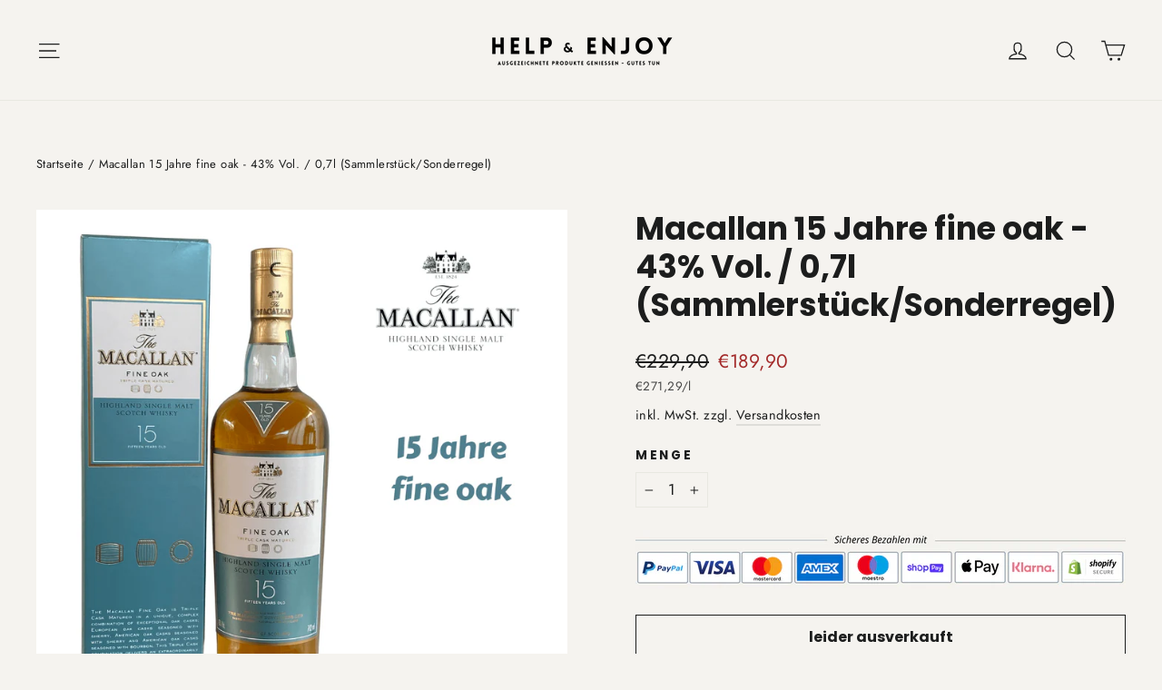

--- FILE ---
content_type: text/html; charset=utf-8
request_url: https://helpandenjoy.de/products/macallan-15-jahre-fine-oak-43-vol-0-7l-sammlerstuck-sonderregel
body_size: 27114
content:
<!doctype html>
<html class="no-js" lang="de" dir="ltr">
<head>
  <meta charset="utf-8">
  <meta http-equiv="X-UA-Compatible" content="IE=edge,chrome=1">
  <meta name="viewport" content="width=device-width,initial-scale=1">
  <meta name="theme-color" content="#112a4b">
  <link rel="canonical" href="https://helpandenjoy.de/products/macallan-15-jahre-fine-oak-43-vol-0-7l-sammlerstuck-sonderregel">
  <link rel="preconnect" href="https://cdn.shopify.com">
  <link rel="preconnect" href="https://fonts.shopifycdn.com">
  <link rel="dns-prefetch" href="https://productreviews.shopifycdn.com">
  <link rel="dns-prefetch" href="https://ajax.googleapis.com">
  <link rel="dns-prefetch" href="https://maps.googleapis.com">
  <link rel="dns-prefetch" href="https://maps.gstatic.com"><title>Macallan 15 Jahre fine oak - 43% Vol. / 0,7l (Sammlerstück/Sonderregel
&ndash; HELP &amp; ENJOY
</title>
<meta name="description" content="The Macallan Fine Oak 15 Years Old reift während mindestens fünfzehn Jahren in drei außergewöhnlichen Fasstypen. Diese komplexe Kombination aus Eichenfässern sorgt für ein reichhaltiges Geschmacksprofil mit Noten von Schokolade, Trockenfrüchten und Zimt.   Dieser Artikel unterliegt gem. § 25a UStG der Differenzbesteuer"><meta property="og:site_name" content="HELP &amp; ENJOY">
  <meta property="og:url" content="https://helpandenjoy.de/products/macallan-15-jahre-fine-oak-43-vol-0-7l-sammlerstuck-sonderregel">
  <meta property="og:title" content="Macallan 15 Jahre fine oak -  43% Vol. / 0,7l  (Sammlerstück/Sonderregel)">
  <meta property="og:type" content="product">
  <meta property="og:description" content="The Macallan Fine Oak 15 Years Old reift während mindestens fünfzehn Jahren in drei außergewöhnlichen Fasstypen. Diese komplexe Kombination aus Eichenfässern sorgt für ein reichhaltiges Geschmacksprofil mit Noten von Schokolade, Trockenfrüchten und Zimt.   Dieser Artikel unterliegt gem. § 25a UStG der Differenzbesteuer"><meta property="og:image" content="http://helpandenjoy.de/cdn/shop/files/Macallan15fineoak.png?v=1693064122">
    <meta property="og:image:secure_url" content="https://helpandenjoy.de/cdn/shop/files/Macallan15fineoak.png?v=1693064122">
    <meta property="og:image:width" content="1200">
    <meta property="og:image:height" content="1200"><meta name="twitter:site" content="@">
  <meta name="twitter:card" content="summary_large_image">
  <meta name="twitter:title" content="Macallan 15 Jahre fine oak -  43% Vol. / 0,7l  (Sammlerstück/Sonderregel)">
  <meta name="twitter:description" content="The Macallan Fine Oak 15 Years Old reift während mindestens fünfzehn Jahren in drei außergewöhnlichen Fasstypen. Diese komplexe Kombination aus Eichenfässern sorgt für ein reichhaltiges Geschmacksprofil mit Noten von Schokolade, Trockenfrüchten und Zimt.   Dieser Artikel unterliegt gem. § 25a UStG der Differenzbesteuer">
<style data-shopify>@font-face {
  font-family: Poppins;
  font-weight: 700;
  font-style: normal;
  font-display: swap;
  src: url("//helpandenjoy.de/cdn/fonts/poppins/poppins_n7.56758dcf284489feb014a026f3727f2f20a54626.woff2") format("woff2"),
       url("//helpandenjoy.de/cdn/fonts/poppins/poppins_n7.f34f55d9b3d3205d2cd6f64955ff4b36f0cfd8da.woff") format("woff");
}

  @font-face {
  font-family: Jost;
  font-weight: 400;
  font-style: normal;
  font-display: swap;
  src: url("//helpandenjoy.de/cdn/fonts/jost/jost_n4.d47a1b6347ce4a4c9f437608011273009d91f2b7.woff2") format("woff2"),
       url("//helpandenjoy.de/cdn/fonts/jost/jost_n4.791c46290e672b3f85c3d1c651ef2efa3819eadd.woff") format("woff");
}


  @font-face {
  font-family: Jost;
  font-weight: 600;
  font-style: normal;
  font-display: swap;
  src: url("//helpandenjoy.de/cdn/fonts/jost/jost_n6.ec1178db7a7515114a2d84e3dd680832b7af8b99.woff2") format("woff2"),
       url("//helpandenjoy.de/cdn/fonts/jost/jost_n6.b1178bb6bdd3979fef38e103a3816f6980aeaff9.woff") format("woff");
}

  @font-face {
  font-family: Jost;
  font-weight: 400;
  font-style: italic;
  font-display: swap;
  src: url("//helpandenjoy.de/cdn/fonts/jost/jost_i4.b690098389649750ada222b9763d55796c5283a5.woff2") format("woff2"),
       url("//helpandenjoy.de/cdn/fonts/jost/jost_i4.fd766415a47e50b9e391ae7ec04e2ae25e7e28b0.woff") format("woff");
}

  @font-face {
  font-family: Jost;
  font-weight: 600;
  font-style: italic;
  font-display: swap;
  src: url("//helpandenjoy.de/cdn/fonts/jost/jost_i6.9af7e5f39e3a108c08f24047a4276332d9d7b85e.woff2") format("woff2"),
       url("//helpandenjoy.de/cdn/fonts/jost/jost_i6.2bf310262638f998ed206777ce0b9a3b98b6fe92.woff") format("woff");
}

</style><link href="//helpandenjoy.de/cdn/shop/t/2/assets/theme.css?v=38151164739536781201708962552" rel="stylesheet" type="text/css" media="all" />
<style data-shopify>:root {
    --typeHeaderPrimary: Poppins;
    --typeHeaderFallback: sans-serif;
    --typeHeaderSize: 35px;
    --typeHeaderWeight: 700;
    --typeHeaderLineHeight: 1.2;
    --typeHeaderSpacing: 0.0em;

    --typeBasePrimary:Jost;
    --typeBaseFallback:sans-serif;
    --typeBaseSize: 17px;
    --typeBaseWeight: 400;
    --typeBaseLineHeight: 1.6;
    --typeBaseSpacing: 0.025em;

    --iconWeight: 3px;
    --iconLinecaps: miter;
  }

  
.collection-hero__content:before,
  .hero__image-wrapper:before,
  .hero__media:before {
    background-image: linear-gradient(to bottom, rgba(255, 255, 255, 0.0) 0%, rgba(255, 255, 255, 0.0) 40%, rgba(255, 255, 255, 0.14) 100%);
  }

  .skrim__item-content .skrim__overlay:after {
    background-image: linear-gradient(to bottom, rgba(255, 255, 255, 0.0) 30%, rgba(255, 255, 255, 0.14) 100%);
  }

  .placeholder-content {
    background-image: linear-gradient(100deg, #ffffff 40%, #f7f7f7 63%, #ffffff 79%);
  }</style><script>
    document.documentElement.className = document.documentElement.className.replace('no-js', 'js');

    window.theme = window.theme || {};
    theme.routes = {
      home: "/",
      cart: "/cart.js",
      cartPage: "/cart",
      cartAdd: "/cart/add.js",
      cartChange: "/cart/change.js",
      search: "/search"
    };
    theme.strings = {
      soldOut: "leider ausverkauft",
      unavailable: "Nicht verfügbar",
      inStockLabel: "Auf Lager",
      stockLabel: "",
      willNotShipUntil: "Wird nach dem [date] versendet",
      willBeInStockAfter: "Wird nach dem [date] auf Lager sein",
      waitingForStock: "Inventar auf dem Weg",
      cartSavings: "Sie sparen [savings]",
      cartEmpty: "Ihr Einkaufswagen ist im Moment leer.",
      cartTermsConfirmation: "Sie müssen den Verkaufsbedingungen zustimmen, um auszuchecken",
      searchCollections: "Kollektionen:",
      searchPages: "Seiten:",
      searchArticles: "Artikel:"
    };
    theme.settings = {
      dynamicVariantsEnable: true,
      cartType: "drawer",
      isCustomerTemplate: false,
      moneyFormat: "€{{amount_with_comma_separator}}",
      predictiveSearch: true,
      predictiveSearchType: "product,article,page,collection",
      quickView: true,
      themeName: 'Motion',
      themeVersion: "8.5.1"
    };
  </script>

  <script>window.performance && window.performance.mark && window.performance.mark('shopify.content_for_header.start');</script><meta name="google-site-verification" content="vtcy8qAdCUtRpYhUTm1VLDK_-cjt7iCPvHTQAqVh0x4">
<meta id="shopify-digital-wallet" name="shopify-digital-wallet" content="/61163733183/digital_wallets/dialog">
<meta name="shopify-checkout-api-token" content="603f268bda42ec4f8fbb9ad5d995a059">
<meta id="in-context-paypal-metadata" data-shop-id="61163733183" data-venmo-supported="false" data-environment="production" data-locale="de_DE" data-paypal-v4="true" data-currency="EUR">
<link rel="alternate" type="application/json+oembed" href="https://helpandenjoy.de/products/macallan-15-jahre-fine-oak-43-vol-0-7l-sammlerstuck-sonderregel.oembed">
<script async="async" src="/checkouts/internal/preloads.js?locale=de-DE"></script>
<link rel="preconnect" href="https://shop.app" crossorigin="anonymous">
<script async="async" src="https://shop.app/checkouts/internal/preloads.js?locale=de-DE&shop_id=61163733183" crossorigin="anonymous"></script>
<script id="apple-pay-shop-capabilities" type="application/json">{"shopId":61163733183,"countryCode":"DE","currencyCode":"EUR","merchantCapabilities":["supports3DS"],"merchantId":"gid:\/\/shopify\/Shop\/61163733183","merchantName":"HELP \u0026 ENJOY","requiredBillingContactFields":["postalAddress","email"],"requiredShippingContactFields":["postalAddress","email"],"shippingType":"shipping","supportedNetworks":["visa","maestro","masterCard","amex"],"total":{"type":"pending","label":"HELP \u0026 ENJOY","amount":"1.00"},"shopifyPaymentsEnabled":true,"supportsSubscriptions":true}</script>
<script id="shopify-features" type="application/json">{"accessToken":"603f268bda42ec4f8fbb9ad5d995a059","betas":["rich-media-storefront-analytics"],"domain":"helpandenjoy.de","predictiveSearch":true,"shopId":61163733183,"locale":"de"}</script>
<script>var Shopify = Shopify || {};
Shopify.shop = "helpandenjoy-handel.myshopify.com";
Shopify.locale = "de";
Shopify.currency = {"active":"EUR","rate":"1.0"};
Shopify.country = "DE";
Shopify.theme = {"name":"Motion","id":129543995583,"schema_name":"Motion","schema_version":"8.5.1","theme_store_id":847,"role":"main"};
Shopify.theme.handle = "null";
Shopify.theme.style = {"id":null,"handle":null};
Shopify.cdnHost = "helpandenjoy.de/cdn";
Shopify.routes = Shopify.routes || {};
Shopify.routes.root = "/";</script>
<script type="module">!function(o){(o.Shopify=o.Shopify||{}).modules=!0}(window);</script>
<script>!function(o){function n(){var o=[];function n(){o.push(Array.prototype.slice.apply(arguments))}return n.q=o,n}var t=o.Shopify=o.Shopify||{};t.loadFeatures=n(),t.autoloadFeatures=n()}(window);</script>
<script>
  window.ShopifyPay = window.ShopifyPay || {};
  window.ShopifyPay.apiHost = "shop.app\/pay";
  window.ShopifyPay.redirectState = null;
</script>
<script id="shop-js-analytics" type="application/json">{"pageType":"product"}</script>
<script defer="defer" async type="module" src="//helpandenjoy.de/cdn/shopifycloud/shop-js/modules/v2/client.init-shop-cart-sync_e98Ab_XN.de.esm.js"></script>
<script defer="defer" async type="module" src="//helpandenjoy.de/cdn/shopifycloud/shop-js/modules/v2/chunk.common_Pcw9EP95.esm.js"></script>
<script defer="defer" async type="module" src="//helpandenjoy.de/cdn/shopifycloud/shop-js/modules/v2/chunk.modal_CzmY4ZhL.esm.js"></script>
<script type="module">
  await import("//helpandenjoy.de/cdn/shopifycloud/shop-js/modules/v2/client.init-shop-cart-sync_e98Ab_XN.de.esm.js");
await import("//helpandenjoy.de/cdn/shopifycloud/shop-js/modules/v2/chunk.common_Pcw9EP95.esm.js");
await import("//helpandenjoy.de/cdn/shopifycloud/shop-js/modules/v2/chunk.modal_CzmY4ZhL.esm.js");

  window.Shopify.SignInWithShop?.initShopCartSync?.({"fedCMEnabled":true,"windoidEnabled":true});

</script>
<script>
  window.Shopify = window.Shopify || {};
  if (!window.Shopify.featureAssets) window.Shopify.featureAssets = {};
  window.Shopify.featureAssets['shop-js'] = {"shop-cart-sync":["modules/v2/client.shop-cart-sync_DazCVyJ3.de.esm.js","modules/v2/chunk.common_Pcw9EP95.esm.js","modules/v2/chunk.modal_CzmY4ZhL.esm.js"],"init-fed-cm":["modules/v2/client.init-fed-cm_D0AulfmK.de.esm.js","modules/v2/chunk.common_Pcw9EP95.esm.js","modules/v2/chunk.modal_CzmY4ZhL.esm.js"],"shop-cash-offers":["modules/v2/client.shop-cash-offers_BISyWFEA.de.esm.js","modules/v2/chunk.common_Pcw9EP95.esm.js","modules/v2/chunk.modal_CzmY4ZhL.esm.js"],"shop-login-button":["modules/v2/client.shop-login-button_D_c1vx_E.de.esm.js","modules/v2/chunk.common_Pcw9EP95.esm.js","modules/v2/chunk.modal_CzmY4ZhL.esm.js"],"pay-button":["modules/v2/client.pay-button_CHADzJ4g.de.esm.js","modules/v2/chunk.common_Pcw9EP95.esm.js","modules/v2/chunk.modal_CzmY4ZhL.esm.js"],"shop-button":["modules/v2/client.shop-button_CQnD2U3v.de.esm.js","modules/v2/chunk.common_Pcw9EP95.esm.js","modules/v2/chunk.modal_CzmY4ZhL.esm.js"],"avatar":["modules/v2/client.avatar_BTnouDA3.de.esm.js"],"init-windoid":["modules/v2/client.init-windoid_CmA0-hrC.de.esm.js","modules/v2/chunk.common_Pcw9EP95.esm.js","modules/v2/chunk.modal_CzmY4ZhL.esm.js"],"init-shop-for-new-customer-accounts":["modules/v2/client.init-shop-for-new-customer-accounts_BCzC_Mib.de.esm.js","modules/v2/client.shop-login-button_D_c1vx_E.de.esm.js","modules/v2/chunk.common_Pcw9EP95.esm.js","modules/v2/chunk.modal_CzmY4ZhL.esm.js"],"init-shop-email-lookup-coordinator":["modules/v2/client.init-shop-email-lookup-coordinator_DYzOit4u.de.esm.js","modules/v2/chunk.common_Pcw9EP95.esm.js","modules/v2/chunk.modal_CzmY4ZhL.esm.js"],"init-shop-cart-sync":["modules/v2/client.init-shop-cart-sync_e98Ab_XN.de.esm.js","modules/v2/chunk.common_Pcw9EP95.esm.js","modules/v2/chunk.modal_CzmY4ZhL.esm.js"],"shop-toast-manager":["modules/v2/client.shop-toast-manager_Bc-1elH8.de.esm.js","modules/v2/chunk.common_Pcw9EP95.esm.js","modules/v2/chunk.modal_CzmY4ZhL.esm.js"],"init-customer-accounts":["modules/v2/client.init-customer-accounts_CqlRHmZs.de.esm.js","modules/v2/client.shop-login-button_D_c1vx_E.de.esm.js","modules/v2/chunk.common_Pcw9EP95.esm.js","modules/v2/chunk.modal_CzmY4ZhL.esm.js"],"init-customer-accounts-sign-up":["modules/v2/client.init-customer-accounts-sign-up_DZmBw6yB.de.esm.js","modules/v2/client.shop-login-button_D_c1vx_E.de.esm.js","modules/v2/chunk.common_Pcw9EP95.esm.js","modules/v2/chunk.modal_CzmY4ZhL.esm.js"],"shop-follow-button":["modules/v2/client.shop-follow-button_Cx-w7rSq.de.esm.js","modules/v2/chunk.common_Pcw9EP95.esm.js","modules/v2/chunk.modal_CzmY4ZhL.esm.js"],"checkout-modal":["modules/v2/client.checkout-modal_Djjmh8qM.de.esm.js","modules/v2/chunk.common_Pcw9EP95.esm.js","modules/v2/chunk.modal_CzmY4ZhL.esm.js"],"shop-login":["modules/v2/client.shop-login_DMZMgoZf.de.esm.js","modules/v2/chunk.common_Pcw9EP95.esm.js","modules/v2/chunk.modal_CzmY4ZhL.esm.js"],"lead-capture":["modules/v2/client.lead-capture_SqejaEd8.de.esm.js","modules/v2/chunk.common_Pcw9EP95.esm.js","modules/v2/chunk.modal_CzmY4ZhL.esm.js"],"payment-terms":["modules/v2/client.payment-terms_DUeEqFTJ.de.esm.js","modules/v2/chunk.common_Pcw9EP95.esm.js","modules/v2/chunk.modal_CzmY4ZhL.esm.js"]};
</script>
<script>(function() {
  var isLoaded = false;
  function asyncLoad() {
    if (isLoaded) return;
    isLoaded = true;
    var urls = ["https:\/\/gdprcdn.b-cdn.net\/js\/gdpr_cookie_consent.min.js?shop=helpandenjoy-handel.myshopify.com"];
    for (var i = 0; i < urls.length; i++) {
      var s = document.createElement('script');
      s.type = 'text/javascript';
      s.async = true;
      s.src = urls[i];
      var x = document.getElementsByTagName('script')[0];
      x.parentNode.insertBefore(s, x);
    }
  };
  if(window.attachEvent) {
    window.attachEvent('onload', asyncLoad);
  } else {
    window.addEventListener('load', asyncLoad, false);
  }
})();</script>
<script id="__st">var __st={"a":61163733183,"offset":3600,"reqid":"120c4c93-f9ca-4165-8da1-185a2bff4152-1769139955","pageurl":"helpandenjoy.de\/products\/macallan-15-jahre-fine-oak-43-vol-0-7l-sammlerstuck-sonderregel","u":"6fd8f3d8e09d","p":"product","rtyp":"product","rid":8314769441032};</script>
<script>window.ShopifyPaypalV4VisibilityTracking = true;</script>
<script id="captcha-bootstrap">!function(){'use strict';const t='contact',e='account',n='new_comment',o=[[t,t],['blogs',n],['comments',n],[t,'customer']],c=[[e,'customer_login'],[e,'guest_login'],[e,'recover_customer_password'],[e,'create_customer']],r=t=>t.map((([t,e])=>`form[action*='/${t}']:not([data-nocaptcha='true']) input[name='form_type'][value='${e}']`)).join(','),a=t=>()=>t?[...document.querySelectorAll(t)].map((t=>t.form)):[];function s(){const t=[...o],e=r(t);return a(e)}const i='password',u='form_key',d=['recaptcha-v3-token','g-recaptcha-response','h-captcha-response',i],f=()=>{try{return window.sessionStorage}catch{return}},m='__shopify_v',_=t=>t.elements[u];function p(t,e,n=!1){try{const o=window.sessionStorage,c=JSON.parse(o.getItem(e)),{data:r}=function(t){const{data:e,action:n}=t;return t[m]||n?{data:e,action:n}:{data:t,action:n}}(c);for(const[e,n]of Object.entries(r))t.elements[e]&&(t.elements[e].value=n);n&&o.removeItem(e)}catch(o){console.error('form repopulation failed',{error:o})}}const l='form_type',E='cptcha';function T(t){t.dataset[E]=!0}const w=window,h=w.document,L='Shopify',v='ce_forms',y='captcha';let A=!1;((t,e)=>{const n=(g='f06e6c50-85a8-45c8-87d0-21a2b65856fe',I='https://cdn.shopify.com/shopifycloud/storefront-forms-hcaptcha/ce_storefront_forms_captcha_hcaptcha.v1.5.2.iife.js',D={infoText:'Durch hCaptcha geschützt',privacyText:'Datenschutz',termsText:'Allgemeine Geschäftsbedingungen'},(t,e,n)=>{const o=w[L][v],c=o.bindForm;if(c)return c(t,g,e,D).then(n);var r;o.q.push([[t,g,e,D],n]),r=I,A||(h.body.append(Object.assign(h.createElement('script'),{id:'captcha-provider',async:!0,src:r})),A=!0)});var g,I,D;w[L]=w[L]||{},w[L][v]=w[L][v]||{},w[L][v].q=[],w[L][y]=w[L][y]||{},w[L][y].protect=function(t,e){n(t,void 0,e),T(t)},Object.freeze(w[L][y]),function(t,e,n,w,h,L){const[v,y,A,g]=function(t,e,n){const i=e?o:[],u=t?c:[],d=[...i,...u],f=r(d),m=r(i),_=r(d.filter((([t,e])=>n.includes(e))));return[a(f),a(m),a(_),s()]}(w,h,L),I=t=>{const e=t.target;return e instanceof HTMLFormElement?e:e&&e.form},D=t=>v().includes(t);t.addEventListener('submit',(t=>{const e=I(t);if(!e)return;const n=D(e)&&!e.dataset.hcaptchaBound&&!e.dataset.recaptchaBound,o=_(e),c=g().includes(e)&&(!o||!o.value);(n||c)&&t.preventDefault(),c&&!n&&(function(t){try{if(!f())return;!function(t){const e=f();if(!e)return;const n=_(t);if(!n)return;const o=n.value;o&&e.removeItem(o)}(t);const e=Array.from(Array(32),(()=>Math.random().toString(36)[2])).join('');!function(t,e){_(t)||t.append(Object.assign(document.createElement('input'),{type:'hidden',name:u})),t.elements[u].value=e}(t,e),function(t,e){const n=f();if(!n)return;const o=[...t.querySelectorAll(`input[type='${i}']`)].map((({name:t})=>t)),c=[...d,...o],r={};for(const[a,s]of new FormData(t).entries())c.includes(a)||(r[a]=s);n.setItem(e,JSON.stringify({[m]:1,action:t.action,data:r}))}(t,e)}catch(e){console.error('failed to persist form',e)}}(e),e.submit())}));const S=(t,e)=>{t&&!t.dataset[E]&&(n(t,e.some((e=>e===t))),T(t))};for(const o of['focusin','change'])t.addEventListener(o,(t=>{const e=I(t);D(e)&&S(e,y())}));const B=e.get('form_key'),M=e.get(l),P=B&&M;t.addEventListener('DOMContentLoaded',(()=>{const t=y();if(P)for(const e of t)e.elements[l].value===M&&p(e,B);[...new Set([...A(),...v().filter((t=>'true'===t.dataset.shopifyCaptcha))])].forEach((e=>S(e,t)))}))}(h,new URLSearchParams(w.location.search),n,t,e,['guest_login'])})(!0,!0)}();</script>
<script integrity="sha256-4kQ18oKyAcykRKYeNunJcIwy7WH5gtpwJnB7kiuLZ1E=" data-source-attribution="shopify.loadfeatures" defer="defer" src="//helpandenjoy.de/cdn/shopifycloud/storefront/assets/storefront/load_feature-a0a9edcb.js" crossorigin="anonymous"></script>
<script crossorigin="anonymous" defer="defer" src="//helpandenjoy.de/cdn/shopifycloud/storefront/assets/shopify_pay/storefront-65b4c6d7.js?v=20250812"></script>
<script data-source-attribution="shopify.dynamic_checkout.dynamic.init">var Shopify=Shopify||{};Shopify.PaymentButton=Shopify.PaymentButton||{isStorefrontPortableWallets:!0,init:function(){window.Shopify.PaymentButton.init=function(){};var t=document.createElement("script");t.src="https://helpandenjoy.de/cdn/shopifycloud/portable-wallets/latest/portable-wallets.de.js",t.type="module",document.head.appendChild(t)}};
</script>
<script data-source-attribution="shopify.dynamic_checkout.buyer_consent">
  function portableWalletsHideBuyerConsent(e){var t=document.getElementById("shopify-buyer-consent"),n=document.getElementById("shopify-subscription-policy-button");t&&n&&(t.classList.add("hidden"),t.setAttribute("aria-hidden","true"),n.removeEventListener("click",e))}function portableWalletsShowBuyerConsent(e){var t=document.getElementById("shopify-buyer-consent"),n=document.getElementById("shopify-subscription-policy-button");t&&n&&(t.classList.remove("hidden"),t.removeAttribute("aria-hidden"),n.addEventListener("click",e))}window.Shopify?.PaymentButton&&(window.Shopify.PaymentButton.hideBuyerConsent=portableWalletsHideBuyerConsent,window.Shopify.PaymentButton.showBuyerConsent=portableWalletsShowBuyerConsent);
</script>
<script>
  function portableWalletsCleanup(e){e&&e.src&&console.error("Failed to load portable wallets script "+e.src);var t=document.querySelectorAll("shopify-accelerated-checkout .shopify-payment-button__skeleton, shopify-accelerated-checkout-cart .wallet-cart-button__skeleton"),e=document.getElementById("shopify-buyer-consent");for(let e=0;e<t.length;e++)t[e].remove();e&&e.remove()}function portableWalletsNotLoadedAsModule(e){e instanceof ErrorEvent&&"string"==typeof e.message&&e.message.includes("import.meta")&&"string"==typeof e.filename&&e.filename.includes("portable-wallets")&&(window.removeEventListener("error",portableWalletsNotLoadedAsModule),window.Shopify.PaymentButton.failedToLoad=e,"loading"===document.readyState?document.addEventListener("DOMContentLoaded",window.Shopify.PaymentButton.init):window.Shopify.PaymentButton.init())}window.addEventListener("error",portableWalletsNotLoadedAsModule);
</script>

<script type="module" src="https://helpandenjoy.de/cdn/shopifycloud/portable-wallets/latest/portable-wallets.de.js" onError="portableWalletsCleanup(this)" crossorigin="anonymous"></script>
<script nomodule>
  document.addEventListener("DOMContentLoaded", portableWalletsCleanup);
</script>

<link id="shopify-accelerated-checkout-styles" rel="stylesheet" media="screen" href="https://helpandenjoy.de/cdn/shopifycloud/portable-wallets/latest/accelerated-checkout-backwards-compat.css" crossorigin="anonymous">
<style id="shopify-accelerated-checkout-cart">
        #shopify-buyer-consent {
  margin-top: 1em;
  display: inline-block;
  width: 100%;
}

#shopify-buyer-consent.hidden {
  display: none;
}

#shopify-subscription-policy-button {
  background: none;
  border: none;
  padding: 0;
  text-decoration: underline;
  font-size: inherit;
  cursor: pointer;
}

#shopify-subscription-policy-button::before {
  box-shadow: none;
}

      </style>

<script>window.performance && window.performance.mark && window.performance.mark('shopify.content_for_header.end');</script>

  <script src="//helpandenjoy.de/cdn/shop/t/2/assets/vendor-scripts-v14.js" defer="defer"></script><script src="//helpandenjoy.de/cdn/shop/t/2/assets/theme.js?v=14869377031679320541647162191" defer="defer"></script>
  <script src="//cdn.codeblackbelt.com/js/modules/frequently-bought-together/main.min.js?shop=helpandenjoy-handel.myshopify.com" defer></script><link href="https://monorail-edge.shopifysvc.com" rel="dns-prefetch">
<script>(function(){if ("sendBeacon" in navigator && "performance" in window) {try {var session_token_from_headers = performance.getEntriesByType('navigation')[0].serverTiming.find(x => x.name == '_s').description;} catch {var session_token_from_headers = undefined;}var session_cookie_matches = document.cookie.match(/_shopify_s=([^;]*)/);var session_token_from_cookie = session_cookie_matches && session_cookie_matches.length === 2 ? session_cookie_matches[1] : "";var session_token = session_token_from_headers || session_token_from_cookie || "";function handle_abandonment_event(e) {var entries = performance.getEntries().filter(function(entry) {return /monorail-edge.shopifysvc.com/.test(entry.name);});if (!window.abandonment_tracked && entries.length === 0) {window.abandonment_tracked = true;var currentMs = Date.now();var navigation_start = performance.timing.navigationStart;var payload = {shop_id: 61163733183,url: window.location.href,navigation_start,duration: currentMs - navigation_start,session_token,page_type: "product"};window.navigator.sendBeacon("https://monorail-edge.shopifysvc.com/v1/produce", JSON.stringify({schema_id: "online_store_buyer_site_abandonment/1.1",payload: payload,metadata: {event_created_at_ms: currentMs,event_sent_at_ms: currentMs}}));}}window.addEventListener('pagehide', handle_abandonment_event);}}());</script>
<script id="web-pixels-manager-setup">(function e(e,d,r,n,o){if(void 0===o&&(o={}),!Boolean(null===(a=null===(i=window.Shopify)||void 0===i?void 0:i.analytics)||void 0===a?void 0:a.replayQueue)){var i,a;window.Shopify=window.Shopify||{};var t=window.Shopify;t.analytics=t.analytics||{};var s=t.analytics;s.replayQueue=[],s.publish=function(e,d,r){return s.replayQueue.push([e,d,r]),!0};try{self.performance.mark("wpm:start")}catch(e){}var l=function(){var e={modern:/Edge?\/(1{2}[4-9]|1[2-9]\d|[2-9]\d{2}|\d{4,})\.\d+(\.\d+|)|Firefox\/(1{2}[4-9]|1[2-9]\d|[2-9]\d{2}|\d{4,})\.\d+(\.\d+|)|Chrom(ium|e)\/(9{2}|\d{3,})\.\d+(\.\d+|)|(Maci|X1{2}).+ Version\/(15\.\d+|(1[6-9]|[2-9]\d|\d{3,})\.\d+)([,.]\d+|)( \(\w+\)|)( Mobile\/\w+|) Safari\/|Chrome.+OPR\/(9{2}|\d{3,})\.\d+\.\d+|(CPU[ +]OS|iPhone[ +]OS|CPU[ +]iPhone|CPU IPhone OS|CPU iPad OS)[ +]+(15[._]\d+|(1[6-9]|[2-9]\d|\d{3,})[._]\d+)([._]\d+|)|Android:?[ /-](13[3-9]|1[4-9]\d|[2-9]\d{2}|\d{4,})(\.\d+|)(\.\d+|)|Android.+Firefox\/(13[5-9]|1[4-9]\d|[2-9]\d{2}|\d{4,})\.\d+(\.\d+|)|Android.+Chrom(ium|e)\/(13[3-9]|1[4-9]\d|[2-9]\d{2}|\d{4,})\.\d+(\.\d+|)|SamsungBrowser\/([2-9]\d|\d{3,})\.\d+/,legacy:/Edge?\/(1[6-9]|[2-9]\d|\d{3,})\.\d+(\.\d+|)|Firefox\/(5[4-9]|[6-9]\d|\d{3,})\.\d+(\.\d+|)|Chrom(ium|e)\/(5[1-9]|[6-9]\d|\d{3,})\.\d+(\.\d+|)([\d.]+$|.*Safari\/(?![\d.]+ Edge\/[\d.]+$))|(Maci|X1{2}).+ Version\/(10\.\d+|(1[1-9]|[2-9]\d|\d{3,})\.\d+)([,.]\d+|)( \(\w+\)|)( Mobile\/\w+|) Safari\/|Chrome.+OPR\/(3[89]|[4-9]\d|\d{3,})\.\d+\.\d+|(CPU[ +]OS|iPhone[ +]OS|CPU[ +]iPhone|CPU IPhone OS|CPU iPad OS)[ +]+(10[._]\d+|(1[1-9]|[2-9]\d|\d{3,})[._]\d+)([._]\d+|)|Android:?[ /-](13[3-9]|1[4-9]\d|[2-9]\d{2}|\d{4,})(\.\d+|)(\.\d+|)|Mobile Safari.+OPR\/([89]\d|\d{3,})\.\d+\.\d+|Android.+Firefox\/(13[5-9]|1[4-9]\d|[2-9]\d{2}|\d{4,})\.\d+(\.\d+|)|Android.+Chrom(ium|e)\/(13[3-9]|1[4-9]\d|[2-9]\d{2}|\d{4,})\.\d+(\.\d+|)|Android.+(UC? ?Browser|UCWEB|U3)[ /]?(15\.([5-9]|\d{2,})|(1[6-9]|[2-9]\d|\d{3,})\.\d+)\.\d+|SamsungBrowser\/(5\.\d+|([6-9]|\d{2,})\.\d+)|Android.+MQ{2}Browser\/(14(\.(9|\d{2,})|)|(1[5-9]|[2-9]\d|\d{3,})(\.\d+|))(\.\d+|)|K[Aa][Ii]OS\/(3\.\d+|([4-9]|\d{2,})\.\d+)(\.\d+|)/},d=e.modern,r=e.legacy,n=navigator.userAgent;return n.match(d)?"modern":n.match(r)?"legacy":"unknown"}(),u="modern"===l?"modern":"legacy",c=(null!=n?n:{modern:"",legacy:""})[u],f=function(e){return[e.baseUrl,"/wpm","/b",e.hashVersion,"modern"===e.buildTarget?"m":"l",".js"].join("")}({baseUrl:d,hashVersion:r,buildTarget:u}),m=function(e){var d=e.version,r=e.bundleTarget,n=e.surface,o=e.pageUrl,i=e.monorailEndpoint;return{emit:function(e){var a=e.status,t=e.errorMsg,s=(new Date).getTime(),l=JSON.stringify({metadata:{event_sent_at_ms:s},events:[{schema_id:"web_pixels_manager_load/3.1",payload:{version:d,bundle_target:r,page_url:o,status:a,surface:n,error_msg:t},metadata:{event_created_at_ms:s}}]});if(!i)return console&&console.warn&&console.warn("[Web Pixels Manager] No Monorail endpoint provided, skipping logging."),!1;try{return self.navigator.sendBeacon.bind(self.navigator)(i,l)}catch(e){}var u=new XMLHttpRequest;try{return u.open("POST",i,!0),u.setRequestHeader("Content-Type","text/plain"),u.send(l),!0}catch(e){return console&&console.warn&&console.warn("[Web Pixels Manager] Got an unhandled error while logging to Monorail."),!1}}}}({version:r,bundleTarget:l,surface:e.surface,pageUrl:self.location.href,monorailEndpoint:e.monorailEndpoint});try{o.browserTarget=l,function(e){var d=e.src,r=e.async,n=void 0===r||r,o=e.onload,i=e.onerror,a=e.sri,t=e.scriptDataAttributes,s=void 0===t?{}:t,l=document.createElement("script"),u=document.querySelector("head"),c=document.querySelector("body");if(l.async=n,l.src=d,a&&(l.integrity=a,l.crossOrigin="anonymous"),s)for(var f in s)if(Object.prototype.hasOwnProperty.call(s,f))try{l.dataset[f]=s[f]}catch(e){}if(o&&l.addEventListener("load",o),i&&l.addEventListener("error",i),u)u.appendChild(l);else{if(!c)throw new Error("Did not find a head or body element to append the script");c.appendChild(l)}}({src:f,async:!0,onload:function(){if(!function(){var e,d;return Boolean(null===(d=null===(e=window.Shopify)||void 0===e?void 0:e.analytics)||void 0===d?void 0:d.initialized)}()){var d=window.webPixelsManager.init(e)||void 0;if(d){var r=window.Shopify.analytics;r.replayQueue.forEach((function(e){var r=e[0],n=e[1],o=e[2];d.publishCustomEvent(r,n,o)})),r.replayQueue=[],r.publish=d.publishCustomEvent,r.visitor=d.visitor,r.initialized=!0}}},onerror:function(){return m.emit({status:"failed",errorMsg:"".concat(f," has failed to load")})},sri:function(e){var d=/^sha384-[A-Za-z0-9+/=]+$/;return"string"==typeof e&&d.test(e)}(c)?c:"",scriptDataAttributes:o}),m.emit({status:"loading"})}catch(e){m.emit({status:"failed",errorMsg:(null==e?void 0:e.message)||"Unknown error"})}}})({shopId: 61163733183,storefrontBaseUrl: "https://helpandenjoy.de",extensionsBaseUrl: "https://extensions.shopifycdn.com/cdn/shopifycloud/web-pixels-manager",monorailEndpoint: "https://monorail-edge.shopifysvc.com/unstable/produce_batch",surface: "storefront-renderer",enabledBetaFlags: ["2dca8a86"],webPixelsConfigList: [{"id":"942702856","configuration":"{\"config\":\"{\\\"pixel_id\\\":\\\"AW-10866020967\\\",\\\"target_country\\\":\\\"DE\\\",\\\"gtag_events\\\":[{\\\"type\\\":\\\"search\\\",\\\"action_label\\\":\\\"AW-10866020967\\\/cRVvCM_dq8wDEOekqb0o\\\"},{\\\"type\\\":\\\"begin_checkout\\\",\\\"action_label\\\":\\\"AW-10866020967\\\/-x78CMzdq8wDEOekqb0o\\\"},{\\\"type\\\":\\\"view_item\\\",\\\"action_label\\\":[\\\"AW-10866020967\\\/xHyOCMbdq8wDEOekqb0o\\\",\\\"MC-19XV565B0T\\\"]},{\\\"type\\\":\\\"purchase\\\",\\\"action_label\\\":[\\\"AW-10866020967\\\/TOtUCMPdq8wDEOekqb0o\\\",\\\"MC-19XV565B0T\\\"]},{\\\"type\\\":\\\"page_view\\\",\\\"action_label\\\":[\\\"AW-10866020967\\\/eyepCMDdq8wDEOekqb0o\\\",\\\"MC-19XV565B0T\\\"]},{\\\"type\\\":\\\"add_payment_info\\\",\\\"action_label\\\":\\\"AW-10866020967\\\/9PpDCNLdq8wDEOekqb0o\\\"},{\\\"type\\\":\\\"add_to_cart\\\",\\\"action_label\\\":\\\"AW-10866020967\\\/hsOqCMndq8wDEOekqb0o\\\"}],\\\"enable_monitoring_mode\\\":false}\"}","eventPayloadVersion":"v1","runtimeContext":"OPEN","scriptVersion":"b2a88bafab3e21179ed38636efcd8a93","type":"APP","apiClientId":1780363,"privacyPurposes":[],"dataSharingAdjustments":{"protectedCustomerApprovalScopes":["read_customer_address","read_customer_email","read_customer_name","read_customer_personal_data","read_customer_phone"]}},{"id":"157974792","configuration":"{\"tagID\":\"2613277696745\"}","eventPayloadVersion":"v1","runtimeContext":"STRICT","scriptVersion":"18031546ee651571ed29edbe71a3550b","type":"APP","apiClientId":3009811,"privacyPurposes":["ANALYTICS","MARKETING","SALE_OF_DATA"],"dataSharingAdjustments":{"protectedCustomerApprovalScopes":["read_customer_address","read_customer_email","read_customer_name","read_customer_personal_data","read_customer_phone"]}},{"id":"188154120","eventPayloadVersion":"v1","runtimeContext":"LAX","scriptVersion":"1","type":"CUSTOM","privacyPurposes":["ANALYTICS"],"name":"Google Analytics tag (migrated)"},{"id":"shopify-app-pixel","configuration":"{}","eventPayloadVersion":"v1","runtimeContext":"STRICT","scriptVersion":"0450","apiClientId":"shopify-pixel","type":"APP","privacyPurposes":["ANALYTICS","MARKETING"]},{"id":"shopify-custom-pixel","eventPayloadVersion":"v1","runtimeContext":"LAX","scriptVersion":"0450","apiClientId":"shopify-pixel","type":"CUSTOM","privacyPurposes":["ANALYTICS","MARKETING"]}],isMerchantRequest: false,initData: {"shop":{"name":"HELP \u0026 ENJOY","paymentSettings":{"currencyCode":"EUR"},"myshopifyDomain":"helpandenjoy-handel.myshopify.com","countryCode":"DE","storefrontUrl":"https:\/\/helpandenjoy.de"},"customer":null,"cart":null,"checkout":null,"productVariants":[{"price":{"amount":189.9,"currencyCode":"EUR"},"product":{"title":"Macallan 15 Jahre fine oak -  43% Vol. \/ 0,7l  (Sammlerstück\/Sonderregel)","vendor":"HELP \u0026 ENJOY","id":"8314769441032","untranslatedTitle":"Macallan 15 Jahre fine oak -  43% Vol. \/ 0,7l  (Sammlerstück\/Sonderregel)","url":"\/products\/macallan-15-jahre-fine-oak-43-vol-0-7l-sammlerstuck-sonderregel","type":""},"id":"44691185959176","image":{"src":"\/\/helpandenjoy.de\/cdn\/shop\/files\/Macallan15fineoak.png?v=1693064122"},"sku":null,"title":"Default Title","untranslatedTitle":"Default Title"}],"purchasingCompany":null},},"https://helpandenjoy.de/cdn","fcfee988w5aeb613cpc8e4bc33m6693e112",{"modern":"","legacy":""},{"shopId":"61163733183","storefrontBaseUrl":"https:\/\/helpandenjoy.de","extensionBaseUrl":"https:\/\/extensions.shopifycdn.com\/cdn\/shopifycloud\/web-pixels-manager","surface":"storefront-renderer","enabledBetaFlags":"[\"2dca8a86\"]","isMerchantRequest":"false","hashVersion":"fcfee988w5aeb613cpc8e4bc33m6693e112","publish":"custom","events":"[[\"page_viewed\",{}],[\"product_viewed\",{\"productVariant\":{\"price\":{\"amount\":189.9,\"currencyCode\":\"EUR\"},\"product\":{\"title\":\"Macallan 15 Jahre fine oak -  43% Vol. \/ 0,7l  (Sammlerstück\/Sonderregel)\",\"vendor\":\"HELP \u0026 ENJOY\",\"id\":\"8314769441032\",\"untranslatedTitle\":\"Macallan 15 Jahre fine oak -  43% Vol. \/ 0,7l  (Sammlerstück\/Sonderregel)\",\"url\":\"\/products\/macallan-15-jahre-fine-oak-43-vol-0-7l-sammlerstuck-sonderregel\",\"type\":\"\"},\"id\":\"44691185959176\",\"image\":{\"src\":\"\/\/helpandenjoy.de\/cdn\/shop\/files\/Macallan15fineoak.png?v=1693064122\"},\"sku\":null,\"title\":\"Default Title\",\"untranslatedTitle\":\"Default Title\"}}]]"});</script><script>
  window.ShopifyAnalytics = window.ShopifyAnalytics || {};
  window.ShopifyAnalytics.meta = window.ShopifyAnalytics.meta || {};
  window.ShopifyAnalytics.meta.currency = 'EUR';
  var meta = {"product":{"id":8314769441032,"gid":"gid:\/\/shopify\/Product\/8314769441032","vendor":"HELP \u0026 ENJOY","type":"","handle":"macallan-15-jahre-fine-oak-43-vol-0-7l-sammlerstuck-sonderregel","variants":[{"id":44691185959176,"price":18990,"name":"Macallan 15 Jahre fine oak -  43% Vol. \/ 0,7l  (Sammlerstück\/Sonderregel)","public_title":null,"sku":null}],"remote":false},"page":{"pageType":"product","resourceType":"product","resourceId":8314769441032,"requestId":"120c4c93-f9ca-4165-8da1-185a2bff4152-1769139955"}};
  for (var attr in meta) {
    window.ShopifyAnalytics.meta[attr] = meta[attr];
  }
</script>
<script class="analytics">
  (function () {
    var customDocumentWrite = function(content) {
      var jquery = null;

      if (window.jQuery) {
        jquery = window.jQuery;
      } else if (window.Checkout && window.Checkout.$) {
        jquery = window.Checkout.$;
      }

      if (jquery) {
        jquery('body').append(content);
      }
    };

    var hasLoggedConversion = function(token) {
      if (token) {
        return document.cookie.indexOf('loggedConversion=' + token) !== -1;
      }
      return false;
    }

    var setCookieIfConversion = function(token) {
      if (token) {
        var twoMonthsFromNow = new Date(Date.now());
        twoMonthsFromNow.setMonth(twoMonthsFromNow.getMonth() + 2);

        document.cookie = 'loggedConversion=' + token + '; expires=' + twoMonthsFromNow;
      }
    }

    var trekkie = window.ShopifyAnalytics.lib = window.trekkie = window.trekkie || [];
    if (trekkie.integrations) {
      return;
    }
    trekkie.methods = [
      'identify',
      'page',
      'ready',
      'track',
      'trackForm',
      'trackLink'
    ];
    trekkie.factory = function(method) {
      return function() {
        var args = Array.prototype.slice.call(arguments);
        args.unshift(method);
        trekkie.push(args);
        return trekkie;
      };
    };
    for (var i = 0; i < trekkie.methods.length; i++) {
      var key = trekkie.methods[i];
      trekkie[key] = trekkie.factory(key);
    }
    trekkie.load = function(config) {
      trekkie.config = config || {};
      trekkie.config.initialDocumentCookie = document.cookie;
      var first = document.getElementsByTagName('script')[0];
      var script = document.createElement('script');
      script.type = 'text/javascript';
      script.onerror = function(e) {
        var scriptFallback = document.createElement('script');
        scriptFallback.type = 'text/javascript';
        scriptFallback.onerror = function(error) {
                var Monorail = {
      produce: function produce(monorailDomain, schemaId, payload) {
        var currentMs = new Date().getTime();
        var event = {
          schema_id: schemaId,
          payload: payload,
          metadata: {
            event_created_at_ms: currentMs,
            event_sent_at_ms: currentMs
          }
        };
        return Monorail.sendRequest("https://" + monorailDomain + "/v1/produce", JSON.stringify(event));
      },
      sendRequest: function sendRequest(endpointUrl, payload) {
        // Try the sendBeacon API
        if (window && window.navigator && typeof window.navigator.sendBeacon === 'function' && typeof window.Blob === 'function' && !Monorail.isIos12()) {
          var blobData = new window.Blob([payload], {
            type: 'text/plain'
          });

          if (window.navigator.sendBeacon(endpointUrl, blobData)) {
            return true;
          } // sendBeacon was not successful

        } // XHR beacon

        var xhr = new XMLHttpRequest();

        try {
          xhr.open('POST', endpointUrl);
          xhr.setRequestHeader('Content-Type', 'text/plain');
          xhr.send(payload);
        } catch (e) {
          console.log(e);
        }

        return false;
      },
      isIos12: function isIos12() {
        return window.navigator.userAgent.lastIndexOf('iPhone; CPU iPhone OS 12_') !== -1 || window.navigator.userAgent.lastIndexOf('iPad; CPU OS 12_') !== -1;
      }
    };
    Monorail.produce('monorail-edge.shopifysvc.com',
      'trekkie_storefront_load_errors/1.1',
      {shop_id: 61163733183,
      theme_id: 129543995583,
      app_name: "storefront",
      context_url: window.location.href,
      source_url: "//helpandenjoy.de/cdn/s/trekkie.storefront.8d95595f799fbf7e1d32231b9a28fd43b70c67d3.min.js"});

        };
        scriptFallback.async = true;
        scriptFallback.src = '//helpandenjoy.de/cdn/s/trekkie.storefront.8d95595f799fbf7e1d32231b9a28fd43b70c67d3.min.js';
        first.parentNode.insertBefore(scriptFallback, first);
      };
      script.async = true;
      script.src = '//helpandenjoy.de/cdn/s/trekkie.storefront.8d95595f799fbf7e1d32231b9a28fd43b70c67d3.min.js';
      first.parentNode.insertBefore(script, first);
    };
    trekkie.load(
      {"Trekkie":{"appName":"storefront","development":false,"defaultAttributes":{"shopId":61163733183,"isMerchantRequest":null,"themeId":129543995583,"themeCityHash":"12667828128454579039","contentLanguage":"de","currency":"EUR","eventMetadataId":"3289dd77-d978-402c-b86c-65556891319c"},"isServerSideCookieWritingEnabled":true,"monorailRegion":"shop_domain","enabledBetaFlags":["65f19447"]},"Session Attribution":{},"S2S":{"facebookCapiEnabled":false,"source":"trekkie-storefront-renderer","apiClientId":580111}}
    );

    var loaded = false;
    trekkie.ready(function() {
      if (loaded) return;
      loaded = true;

      window.ShopifyAnalytics.lib = window.trekkie;

      var originalDocumentWrite = document.write;
      document.write = customDocumentWrite;
      try { window.ShopifyAnalytics.merchantGoogleAnalytics.call(this); } catch(error) {};
      document.write = originalDocumentWrite;

      window.ShopifyAnalytics.lib.page(null,{"pageType":"product","resourceType":"product","resourceId":8314769441032,"requestId":"120c4c93-f9ca-4165-8da1-185a2bff4152-1769139955","shopifyEmitted":true});

      var match = window.location.pathname.match(/checkouts\/(.+)\/(thank_you|post_purchase)/)
      var token = match? match[1]: undefined;
      if (!hasLoggedConversion(token)) {
        setCookieIfConversion(token);
        window.ShopifyAnalytics.lib.track("Viewed Product",{"currency":"EUR","variantId":44691185959176,"productId":8314769441032,"productGid":"gid:\/\/shopify\/Product\/8314769441032","name":"Macallan 15 Jahre fine oak -  43% Vol. \/ 0,7l  (Sammlerstück\/Sonderregel)","price":"189.90","sku":null,"brand":"HELP \u0026 ENJOY","variant":null,"category":"","nonInteraction":true,"remote":false},undefined,undefined,{"shopifyEmitted":true});
      window.ShopifyAnalytics.lib.track("monorail:\/\/trekkie_storefront_viewed_product\/1.1",{"currency":"EUR","variantId":44691185959176,"productId":8314769441032,"productGid":"gid:\/\/shopify\/Product\/8314769441032","name":"Macallan 15 Jahre fine oak -  43% Vol. \/ 0,7l  (Sammlerstück\/Sonderregel)","price":"189.90","sku":null,"brand":"HELP \u0026 ENJOY","variant":null,"category":"","nonInteraction":true,"remote":false,"referer":"https:\/\/helpandenjoy.de\/products\/macallan-15-jahre-fine-oak-43-vol-0-7l-sammlerstuck-sonderregel"});
      }
    });


        var eventsListenerScript = document.createElement('script');
        eventsListenerScript.async = true;
        eventsListenerScript.src = "//helpandenjoy.de/cdn/shopifycloud/storefront/assets/shop_events_listener-3da45d37.js";
        document.getElementsByTagName('head')[0].appendChild(eventsListenerScript);

})();</script>
  <script>
  if (!window.ga || (window.ga && typeof window.ga !== 'function')) {
    window.ga = function ga() {
      (window.ga.q = window.ga.q || []).push(arguments);
      if (window.Shopify && window.Shopify.analytics && typeof window.Shopify.analytics.publish === 'function') {
        window.Shopify.analytics.publish("ga_stub_called", {}, {sendTo: "google_osp_migration"});
      }
      console.error("Shopify's Google Analytics stub called with:", Array.from(arguments), "\nSee https://help.shopify.com/manual/promoting-marketing/pixels/pixel-migration#google for more information.");
    };
    if (window.Shopify && window.Shopify.analytics && typeof window.Shopify.analytics.publish === 'function') {
      window.Shopify.analytics.publish("ga_stub_initialized", {}, {sendTo: "google_osp_migration"});
    }
  }
</script>
<script
  defer
  src="https://helpandenjoy.de/cdn/shopifycloud/perf-kit/shopify-perf-kit-3.0.4.min.js"
  data-application="storefront-renderer"
  data-shop-id="61163733183"
  data-render-region="gcp-us-east1"
  data-page-type="product"
  data-theme-instance-id="129543995583"
  data-theme-name="Motion"
  data-theme-version="8.5.1"
  data-monorail-region="shop_domain"
  data-resource-timing-sampling-rate="10"
  data-shs="true"
  data-shs-beacon="true"
  data-shs-export-with-fetch="true"
  data-shs-logs-sample-rate="1"
  data-shs-beacon-endpoint="https://helpandenjoy.de/api/collect"
></script>
</head>

<body class="template-product" data-transitions="true" data-type_header_capitalize="false" data-type_base_accent_transform="true" data-type_header_accent_transform="true" data-animate_sections="true" data-animate_underlines="true" data-animate_buttons="true" data-animate_images="true" data-animate_page_transition_style="page-slow-fade" data-type_header_text_alignment="true" data-animate_images_style="zoom-fade">




    

    

    
    

    
    

    
    

    
    

    
    

    
    

    

    <div id="agp__root"></div>

    <script>
        window.agecheckerVsARddsz9 = {
            fields: {"active":"WeWwPFtL7cUkv7W3sArZ","checkbox_text":"Ich bin mindesten 18 Jahre alt","fail_message":"Sie sind leider nicht berechtigt dieses alkoholische Produkt zu erwerben","groups":{"yBj6UXKp3rbsCePx4e":{"G925G7ADmx93xzwHfB":{"type":"collection","logic":"equal","value":"285584163007"}}},"logo_image":{"width":3600,"height":600,"name":"1.png","lastModified":1648211864000,"size":44807,"type":"image\/png","url":"https:\/\/cdn.shopify.com\/s\/files\/1\/0611\/6373\/3183\/t\/2\/assets\/agecheckerVsARddsz9-logo_image.png?v=1651064947"},"session_type":"session","show_checker_on":"certain_pages","type":"checkbox"},
            images: {
                logo_image: '//helpandenjoy.de/cdn/shop/t/2/assets/agecheckerVsARddsz9-logo_image_300x.png?v=168256275262931687881651064947',
                modal_image: '',
                background_image: '',
                cm_logo_image: '',
                cm_modal_image: '',
                cm_background_image: '',
            },
            callbacks: {},
            cartUrl: '/cart',
            
                product: {"id":8314769441032,"title":"Macallan 15 Jahre fine oak -  43% Vol. \/ 0,7l  (Sammlerstück\/Sonderregel)","handle":"macallan-15-jahre-fine-oak-43-vol-0-7l-sammlerstuck-sonderregel","description":"\u003cp\u003e\u003cmeta charset=\"UTF-8\"\u003e\u003cmeta charset=\"UTF-8\"\u003e\u003cspan data-mce-fragment=\"1\"\u003eThe Macallan Fine Oak 15 Years Old reift während mindestens fünfzehn Jahren in drei außergewöhnlichen Fasstypen. Diese komplexe Kombination aus Eichenfässern sorgt für ein reichhaltiges Geschmacksprofil mit Noten von Schokolade, Trockenfrüchten und Zimt.\u003c\/span\u003e\u003cbr\u003e\u003c\/p\u003e\n\u003cp\u003e \u003c\/p\u003e\n\u003ch1\u003e\u003c\/h1\u003e\n\u003cdiv class=\"product-details__accordion accordion-section\"\u003e\n\u003cdiv class=\"content-accordion js is-active--parent\"\u003e\u003c\/div\u003e\n\u003cdiv class=\"content-accordion js is-active--parent\"\u003e\u003cspan\u003e\u003c\/span\u003e\u003c\/div\u003e\n\u003cdiv class=\"content-accordion js is-active--parent\"\u003e\u003c\/div\u003e\n\u003cdiv class=\"content-accordion js is-active--parent\"\u003e\u003c\/div\u003e\n\u003cdiv class=\"content-accordion js is-active--parent\"\u003e\u003c\/div\u003e\n\u003cdiv class=\"content-accordion js is-active--parent\"\u003e\u003c\/div\u003e\n\u003cdiv class=\"content-accordion js is-active--parent\"\u003e\n\u003cdiv class=\"text-section__caption\"\u003e\n\u003cmeta charset=\"UTF-8\"\u003e\n\u003cp class=\"text-section__outline\"\u003e\u003cspan style=\"text-decoration: underline;\"\u003e\u003cstrong\u003e\u003ci class=\"\"\u003eDieser Artikel unterliegt gem. § 25a UStG der Differenzbesteuerung, ein Ausweis der Mehrwertsteuer auf der Rechnung erfolgt nicht\u003c\/i\u003e\u003c\/strong\u003e\u003c\/span\u003e\u003c\/p\u003e\n\u003cp\u003e \u003c\/p\u003e\n\u003cp\u003e\u003cspan style=\"color: #da3535;\"\u003e\u003cstrong\u003eenthält 43% Alkohol - bitte verantwortungsvoll und in Maßen genießen \u003c\/strong\u003e\u003c\/span\u003e\u003c\/p\u003e\n\u003cp\u003e\u003cspan style=\"color: #da3535;\"\u003e\u003cstrong\u003eVerkauf von Alkohol nur an Erwachsene ab 18 Jahren\u003c\/strong\u003e\u003c\/span\u003e\u003c\/p\u003e\n\u003c\/div\u003e\n\u003c\/div\u003e\n\u003c\/div\u003e","published_at":"2023-08-26T17:37:33+02:00","created_at":"2023-08-26T17:35:11+02:00","vendor":"HELP \u0026 ENJOY","type":"","tags":[],"price":18990,"price_min":18990,"price_max":18990,"available":false,"price_varies":false,"compare_at_price":22990,"compare_at_price_min":22990,"compare_at_price_max":22990,"compare_at_price_varies":false,"variants":[{"id":44691185959176,"title":"Default Title","option1":"Default Title","option2":null,"option3":null,"sku":null,"requires_shipping":true,"taxable":true,"featured_image":null,"available":false,"name":"Macallan 15 Jahre fine oak -  43% Vol. \/ 0,7l  (Sammlerstück\/Sonderregel)","public_title":null,"options":["Default Title"],"price":18990,"weight":1500,"compare_at_price":22990,"inventory_management":"shopify","barcode":null,"requires_selling_plan":false,"unit_price":27129,"unit_price_measurement":{"measured_type":"volume","quantity_value":"0.7","quantity_unit":"l","reference_value":1,"reference_unit":"l"},"selling_plan_allocations":[]}],"images":["\/\/helpandenjoy.de\/cdn\/shop\/files\/Macallan15fineoak.png?v=1693064122","\/\/helpandenjoy.de\/cdn\/shop\/files\/10_abc27c75-048b-4158-a624-5afc3854c925.png?v=1693064127","\/\/helpandenjoy.de\/cdn\/shop\/files\/Macllan15fineoakphoto.png?v=1693064131","\/\/helpandenjoy.de\/cdn\/shop\/files\/11_7226f78d-7ecb-42ac-9bb2-6b2257b7fd96.png?v=1693064133"],"featured_image":"\/\/helpandenjoy.de\/cdn\/shop\/files\/Macallan15fineoak.png?v=1693064122","options":["Title"],"media":[{"alt":"Macallan 15 fine oak","id":37841538482440,"position":1,"preview_image":{"aspect_ratio":1.0,"height":1200,"width":1200,"src":"\/\/helpandenjoy.de\/cdn\/shop\/files\/Macallan15fineoak.png?v=1693064122"},"aspect_ratio":1.0,"height":1200,"media_type":"image","src":"\/\/helpandenjoy.de\/cdn\/shop\/files\/Macallan15fineoak.png?v=1693064122","width":1200},{"alt":null,"id":37841538613512,"position":2,"preview_image":{"aspect_ratio":1.0,"height":1200,"width":1200,"src":"\/\/helpandenjoy.de\/cdn\/shop\/files\/10_abc27c75-048b-4158-a624-5afc3854c925.png?v=1693064127"},"aspect_ratio":1.0,"height":1200,"media_type":"image","src":"\/\/helpandenjoy.de\/cdn\/shop\/files\/10_abc27c75-048b-4158-a624-5afc3854c925.png?v=1693064127","width":1200},{"alt":null,"id":37841538679048,"position":3,"preview_image":{"aspect_ratio":1.0,"height":1200,"width":1200,"src":"\/\/helpandenjoy.de\/cdn\/shop\/files\/Macllan15fineoakphoto.png?v=1693064131"},"aspect_ratio":1.0,"height":1200,"media_type":"image","src":"\/\/helpandenjoy.de\/cdn\/shop\/files\/Macllan15fineoakphoto.png?v=1693064131","width":1200},{"alt":null,"id":37841538744584,"position":4,"preview_image":{"aspect_ratio":1.0,"height":1200,"width":1200,"src":"\/\/helpandenjoy.de\/cdn\/shop\/files\/11_7226f78d-7ecb-42ac-9bb2-6b2257b7fd96.png?v=1693064133"},"aspect_ratio":1.0,"height":1200,"media_type":"image","src":"\/\/helpandenjoy.de\/cdn\/shop\/files\/11_7226f78d-7ecb-42ac-9bb2-6b2257b7fd96.png?v=1693064133","width":1200}],"requires_selling_plan":false,"selling_plan_groups":[],"content":"\u003cp\u003e\u003cmeta charset=\"UTF-8\"\u003e\u003cmeta charset=\"UTF-8\"\u003e\u003cspan data-mce-fragment=\"1\"\u003eThe Macallan Fine Oak 15 Years Old reift während mindestens fünfzehn Jahren in drei außergewöhnlichen Fasstypen. Diese komplexe Kombination aus Eichenfässern sorgt für ein reichhaltiges Geschmacksprofil mit Noten von Schokolade, Trockenfrüchten und Zimt.\u003c\/span\u003e\u003cbr\u003e\u003c\/p\u003e\n\u003cp\u003e \u003c\/p\u003e\n\u003ch1\u003e\u003c\/h1\u003e\n\u003cdiv class=\"product-details__accordion accordion-section\"\u003e\n\u003cdiv class=\"content-accordion js is-active--parent\"\u003e\u003c\/div\u003e\n\u003cdiv class=\"content-accordion js is-active--parent\"\u003e\u003cspan\u003e\u003c\/span\u003e\u003c\/div\u003e\n\u003cdiv class=\"content-accordion js is-active--parent\"\u003e\u003c\/div\u003e\n\u003cdiv class=\"content-accordion js is-active--parent\"\u003e\u003c\/div\u003e\n\u003cdiv class=\"content-accordion js is-active--parent\"\u003e\u003c\/div\u003e\n\u003cdiv class=\"content-accordion js is-active--parent\"\u003e\u003c\/div\u003e\n\u003cdiv class=\"content-accordion js is-active--parent\"\u003e\n\u003cdiv class=\"text-section__caption\"\u003e\n\u003cmeta charset=\"UTF-8\"\u003e\n\u003cp class=\"text-section__outline\"\u003e\u003cspan style=\"text-decoration: underline;\"\u003e\u003cstrong\u003e\u003ci class=\"\"\u003eDieser Artikel unterliegt gem. § 25a UStG der Differenzbesteuerung, ein Ausweis der Mehrwertsteuer auf der Rechnung erfolgt nicht\u003c\/i\u003e\u003c\/strong\u003e\u003c\/span\u003e\u003c\/p\u003e\n\u003cp\u003e \u003c\/p\u003e\n\u003cp\u003e\u003cspan style=\"color: #da3535;\"\u003e\u003cstrong\u003eenthält 43% Alkohol - bitte verantwortungsvoll und in Maßen genießen \u003c\/strong\u003e\u003c\/span\u003e\u003c\/p\u003e\n\u003cp\u003e\u003cspan style=\"color: #da3535;\"\u003e\u003cstrong\u003eVerkauf von Alkohol nur an Erwachsene ab 18 Jahren\u003c\/strong\u003e\u003c\/span\u003e\u003c\/p\u003e\n\u003c\/div\u003e\n\u003c\/div\u003e\n\u003c\/div\u003e"},
            
            
        };

        window.agecheckerVsARddsz9.removeNoPeekScreen = function() {
            var el = document.getElementById('agp__noPeekScreen');
            el && el.remove();
        };

        window.agecheckerVsARddsz9.getCookie = function(name) {
            var nameEQ = name + '=';
            var ca = document.cookie.split(';');
            for (let i = 0; i < ca.length; i++) {
                let c = ca[i];
                while (c.charAt(0) === ' ') c = c.substring(1, c.length);
                if (c.indexOf(nameEQ) === 0) return c.substring(nameEQ.length, c.length);
            }
            return null;
        };

        window.agecheckerVsARddsz9.getHistory = function() {
            if (window.agecheckerVsARddsz9.fields.session_type === 'session') {
                return sessionStorage.getItem('__age_checker-history');
            }
            return window.agecheckerVsARddsz9.getCookie('__age_checker-history');
        };

        window.agecheckerVsARddsz9.isUrlMatch = function(value) {
            var currentPath = window.location.pathname;
            var currentUrlParts = window.location.href.split('?');
            var currentQueryString = currentUrlParts[1] || null;

            var ruleUrlParts = value.split('?');
            var ruleQueryString = ruleUrlParts[1] || null;
            var el = document.createElement('a');
            el.href = value;
            var rulePath = el.pathname;

            var currentPathParts = currentPath.replace(/^\/|\/$/g, '').split('/');
            var rulePathParts = rulePath.replace(/^\/|\/$/g, '').split('/');

            if (currentPathParts.length !== rulePathParts.length) {
                return false;
            }

            for (var i = 0; i < currentPathParts.length; i++) {
                if (currentPathParts[i] !== rulePathParts[i] && rulePathParts[i] !== '*') {
                    return false;
                }
            }

            return !ruleQueryString || currentQueryString === ruleQueryString;
        };

        window.agecheckerVsARddsz9.checkPageRule = function(rule) {
            var templateData = window.agecheckerVsARddsz9.templateData;
            var check;
            switch (rule.type) {
                case 'template_type':
                    check = (
                        (rule.value === 'homepage' && templateData.full === 'index')
                        || (rule.value === templateData.name)
                    );
                    break;
                case 'template':
                    check = rule.value === templateData.full;
                    break;
                case 'product':
                    check = parseInt(rule.value, 10) === parseInt(templateData.productId, 10);
                    break;
                case 'page':
                    check = parseInt(rule.value, 10) === parseInt(templateData.pageId, 10);
                    break;
                case 'article':
                    check = parseInt(rule.value, 10) === parseInt(templateData.articleId, 10);
                    break;
                case 'collection':
                    check = (
                        (parseInt(rule.value, 10) === parseInt(templateData.collectionId, 10))
                        || (rule.value === templateData.collectionHandle)
                    );
                    break;
                case 'tag':
                    check = templateData.tags && templateData.tags.indexOf(rule.value) !== -1;
                    break;
                case 'url':
                    check = window.agecheckerVsARddsz9.isUrlMatch(rule.value);
                    break;
            }

            if (rule.logic === 'not_equal') {
                check = !check;
            }

            return check;
        };

        window.agecheckerVsARddsz9.matchesPageRules = function() {
            var groups = window.agecheckerVsARddsz9.fields.groups;
            var arr1 = Object.keys(groups).map((k1) => {
                return Object.keys(groups[k1]).map(k2 => groups[k1][k2]);
            });

            return arr1.some((arr2) => arr2.every((rule) => {
                return window.agecheckerVsARddsz9.checkPageRule(rule);
            }));
        };

        
        window.agecheckerVsARddsz9.handleFailRedirect = function() {
            try {
                var url = window.agpJf5DrL.fields.fail_redirect_url;
                if (url) {
                    window.location.href = url;
                }
            } catch (e) {}
        };

        window.agechecker_developer_api = {
            on: function(eventName, callback) {
                if (!window.agecheckerVsARddsz9.callbacks[eventName]) {
                    window.agecheckerVsARddsz9.callbacks[eventName] = [];
                }
                window.agecheckerVsARddsz9.callbacks[eventName].push(callback);
            },
        };
    </script>

    

        <script>
            window.agecheckerVsARddsz9.isPageMatch = false;
        </script>

    

    <script>
        if (window.location.pathname === '/age-checker-preview') {
            window.agecheckerVsARddsz9.isPageMatch = true;
        }

        if (!window.agecheckerVsARddsz9.isPageMatch) {
            window.agecheckerVsARddsz9.removeNoPeekScreen();
        }
    </script>

    




  
    <script type="text/javascript">window.setTimeout(function() { document.body.className += " loaded"; }, 25);</script>
  

  <a class="in-page-link visually-hidden skip-link" href="#MainContent">Direkt zum Inhalt</a>

  <div id="PageContainer" class="page-container">
    <div class="transition-body"><div id="shopify-section-header" class="shopify-section"><div id="NavDrawer" class="drawer drawer--left">
  <div class="drawer__contents">
    <div class="drawer__fixed-header">
      <div class="drawer__header appear-animation appear-delay-2">
        <div class="drawer__title"></div>
        <div class="drawer__close">
          <button type="button" class="drawer__close-button js-drawer-close">
            <svg aria-hidden="true" focusable="false" role="presentation" class="icon icon-close" viewBox="0 0 64 64"><path d="M19 17.61l27.12 27.13m0-27.12L19 44.74"/></svg>
            <span class="icon__fallback-text">Menü schließen</span>
          </button>
        </div>
      </div>
    </div>
    <div class="drawer__scrollable">
      <ul class="mobile-nav" role="navigation" aria-label="Primary"><li class="mobile-nav__item appear-animation appear-delay-3"><a href="/" class="mobile-nav__link">Home</a></li><li class="mobile-nav__item appear-animation appear-delay-4"><a href="/collections/udo-lindenberg-limitierte-grafiken-handsigniert" class="mobile-nav__link"> 🎨 Udo Lindenberg Grafiken</a></li><li class="mobile-nav__item appear-animation appear-delay-5"><a href="/collections/japan-premium-whisky-raritaten" class="mobile-nav__link">🇯🇵 Japanischer Whisky</a></li><li class="mobile-nav__item appear-animation appear-delay-6"><a href="/collections/the-macallan-whisky" class="mobile-nav__link">🏴󠁧󠁢󠁳󠁣󠁴󠁿 Schottischer Whisky</a></li><li class="mobile-nav__item appear-animation appear-delay-7"><a href="/collections/guido-castagna" class="mobile-nav__link">🇮🇹 Italienischer Nougat (Castagna)</a></li><li class="mobile-nav__item appear-animation appear-delay-8"><a href="/collections/all" class="mobile-nav__link">Katalog</a></li><li class="mobile-nav__item appear-animation appear-delay-9"><a href="/pages/contact" class="mobile-nav__link">Kontakt</a></li><li class="mobile-nav__item appear-animation appear-delay-10"><a href="/blogs/news" class="mobile-nav__link">News</a></li><li class="mobile-nav__item appear-animation appear-delay-11">
              <a href="/account/login" class="mobile-nav__link">Einloggen</a>
            </li><li class="mobile-nav__spacer"></li>
      </ul>

      <ul class="mobile-nav__social"><li class="appear-animation appear-delay-12">
            <a target="_blank" rel="noopener" href="https://www.pinterest.com/helpandenjoy" title="HELP &amp; ENJOY auf Pinterest">
              <svg aria-hidden="true" focusable="false" role="presentation" class="icon icon-pinterest" viewBox="0 0 256 256"><path d="M0 128.002c0 52.414 31.518 97.442 76.619 117.239-.36-8.938-.064-19.668 2.228-29.393 2.461-10.391 16.47-69.748 16.47-69.748s-4.089-8.173-4.089-20.252c0-18.969 10.994-33.136 24.686-33.136 11.643 0 17.268 8.745 17.268 19.217 0 11.704-7.465 29.211-11.304 45.426-3.207 13.578 6.808 24.653 20.203 24.653 24.252 0 40.586-31.149 40.586-68.055 0-28.054-18.895-49.052-53.262-49.052-38.828 0-63.017 28.956-63.017 61.3 0 11.152 3.288 19.016 8.438 25.106 2.368 2.797 2.697 3.922 1.84 7.134-.614 2.355-2.024 8.025-2.608 10.272-.852 3.242-3.479 4.401-6.409 3.204-17.884-7.301-26.213-26.886-26.213-48.902 0-36.361 30.666-79.961 91.482-79.961 48.87 0 81.035 35.364 81.035 73.325 0 50.213-27.916 87.726-69.066 87.726-13.819 0-26.818-7.47-31.271-15.955 0 0-7.431 29.492-9.005 35.187-2.714 9.869-8.026 19.733-12.883 27.421a127.897 127.897 0 0 0 36.277 5.249c70.684 0 127.996-57.309 127.996-128.005C256.001 57.309 198.689 0 128.005 0 57.314 0 0 57.309 0 128.002z"/></svg>
              <span class="icon__fallback-text">Pinterest</span>
            </a>
          </li><li class="appear-animation appear-delay-13">
            <a target="_blank" rel="noopener" href="https://www.instagram.com/helpandenjoy_/" title="HELP &amp; ENJOY auf Instagram">
              <svg aria-hidden="true" focusable="false" role="presentation" class="icon icon-instagram" viewBox="0 0 32 32"><path fill="#444" d="M16 3.094c4.206 0 4.7.019 6.363.094 1.538.069 2.369.325 2.925.544.738.287 1.262.625 1.813 1.175s.894 1.075 1.175 1.813c.212.556.475 1.387.544 2.925.075 1.662.094 2.156.094 6.363s-.019 4.7-.094 6.363c-.069 1.538-.325 2.369-.544 2.925-.288.738-.625 1.262-1.175 1.813s-1.075.894-1.813 1.175c-.556.212-1.387.475-2.925.544-1.663.075-2.156.094-6.363.094s-4.7-.019-6.363-.094c-1.537-.069-2.369-.325-2.925-.544-.737-.288-1.263-.625-1.813-1.175s-.894-1.075-1.175-1.813c-.212-.556-.475-1.387-.544-2.925-.075-1.663-.094-2.156-.094-6.363s.019-4.7.094-6.363c.069-1.537.325-2.369.544-2.925.287-.737.625-1.263 1.175-1.813s1.075-.894 1.813-1.175c.556-.212 1.388-.475 2.925-.544 1.662-.081 2.156-.094 6.363-.094zm0-2.838c-4.275 0-4.813.019-6.494.094-1.675.075-2.819.344-3.819.731-1.037.4-1.913.944-2.788 1.819S1.486 4.656 1.08 5.688c-.387 1-.656 2.144-.731 3.825-.075 1.675-.094 2.213-.094 6.488s.019 4.813.094 6.494c.075 1.675.344 2.819.731 3.825.4 1.038.944 1.913 1.819 2.788s1.756 1.413 2.788 1.819c1 .387 2.144.656 3.825.731s2.213.094 6.494.094 4.813-.019 6.494-.094c1.675-.075 2.819-.344 3.825-.731 1.038-.4 1.913-.944 2.788-1.819s1.413-1.756 1.819-2.788c.387-1 .656-2.144.731-3.825s.094-2.212.094-6.494-.019-4.813-.094-6.494c-.075-1.675-.344-2.819-.731-3.825-.4-1.038-.944-1.913-1.819-2.788s-1.756-1.413-2.788-1.819c-1-.387-2.144-.656-3.825-.731C20.812.275 20.275.256 16 .256z"/><path fill="#444" d="M16 7.912a8.088 8.088 0 0 0 0 16.175c4.463 0 8.087-3.625 8.087-8.088s-3.625-8.088-8.088-8.088zm0 13.338a5.25 5.25 0 1 1 0-10.5 5.25 5.25 0 1 1 0 10.5zM26.294 7.594a1.887 1.887 0 1 1-3.774.002 1.887 1.887 0 0 1 3.774-.003z"/></svg>
              <span class="icon__fallback-text">Instagram</span>
            </a>
          </li><li class="appear-animation appear-delay-14">
            <a target="_blank" rel="noopener" href="https://www.youtube.com/channel/UC1zdD30JUhtYghdHtw8C8Bg" title="HELP &amp; ENJOY auf YouTube">
              <svg aria-hidden="true" focusable="false" role="presentation" class="icon icon-youtube" viewBox="0 0 21 20"><path fill="#444" d="M-.196 15.803q0 1.23.812 2.092t1.977.861h14.946q1.165 0 1.977-.861t.812-2.092V3.909q0-1.23-.82-2.116T17.539.907H2.593q-1.148 0-1.969.886t-.82 2.116v11.894zm7.465-2.149V6.058q0-.115.066-.18.049-.016.082-.016l.082.016 7.153 3.806q.066.066.066.164 0 .066-.066.131l-7.153 3.806q-.033.033-.066.033-.066 0-.098-.033-.066-.066-.066-.131z"/></svg>
              <span class="icon__fallback-text">YouTube</span>
            </a>
          </li></ul>
    </div>
  </div>
</div>

  <div id="CartDrawer" class="drawer drawer--right">
    <form id="CartDrawerForm" action="/cart" method="post" novalidate class="drawer__contents">
      <div class="drawer__fixed-header">
        <div class="drawer__header appear-animation appear-delay-1">
          <div class="drawer__title">Einkaufswagen</div>
          <div class="drawer__close">
            <button type="button" class="drawer__close-button js-drawer-close">
              <svg aria-hidden="true" focusable="false" role="presentation" class="icon icon-close" viewBox="0 0 64 64"><path d="M19 17.61l27.12 27.13m0-27.12L19 44.74"/></svg>
              <span class="icon__fallback-text">Einkaufswagen schließen</span>
            </button>
          </div>
        </div>
      </div>

      <div class="drawer__inner">
        <div class="drawer__scrollable">
          <div data-products class="appear-animation appear-delay-2"></div>

          
            <div class="appear-animation appear-delay-3">
              <label for="CartNoteDrawer">Besondere Hinweise an den Verkäufer</label>
              <textarea name="note" class="input-full cart-notes" id="CartNoteDrawer"></textarea>
            </div>
          
        </div>

        <div class="drawer__footer appear-animation appear-delay-4">
          <div data-discounts>
            
          </div>

          <div class="cart__item-sub cart__item-row">
            <div class="cart__subtotal">Zwischensumme</div>
            <div data-subtotal>€0,00</div>
          </div>

          <div class="cart__item-row cart__savings text-center hide" data-savings></div>

          <div class="cart__item-row text-center ajaxcart__note">
            <small>
              Rabattcodes, Versandkosten und Steuern werden bei der Bezahlung berechnet.<br />
            </small>
          </div>

          
            <div class="cart__item-row cart__terms">
              <input type="checkbox" id="CartTermsDrawer" class="cart__terms-checkbox">
              <label for="CartTermsDrawer">
                
                  Ich stimme den <a href='/pages/agb' target='_blank'>Nutzungsbedingungen</a> zu
                
              </label>
            </div>
          

          <div class="cart__checkout-wrapper">
            <button type="submit" name="checkout" data-terms-required="true" class="btn cart__checkout">
              Zur Kasse
            </button>

            
          </div>
        </div>
      </div>

      <div class="drawer__cart-empty appear-animation appear-delay-2">
        <div class="drawer__scrollable">
          Ihr Einkaufswagen ist im Moment leer.
        </div>
      </div>
    </form>
  </div>

<style data-shopify>.site-nav__link,
  .site-nav__dropdown-link {
    font-size: 18px;
  }.site-header {
      border-bottom: 1px solid;
      border-bottom-color: #e8e8e1;
    }</style><div data-section-id="header" data-section-type="header">
  <div id="HeaderWrapper" class="header-wrapper"><header
      id="SiteHeader"
      class="site-header"
      data-sticky="true"
      data-overlay="false">
      <div class="page-width">
        <div
          class="header-layout header-layout--center-drawer"
          data-logo-align="center"><div class="header-item header-item--left header-item--navigation"><div class="site-nav">
                <button
                  type="button"
                  class="site-nav__link site-nav__link--icon js-drawer-open-nav"
                  aria-controls="NavDrawer">
                  <svg aria-hidden="true" focusable="false" role="presentation" class="icon icon-hamburger" viewBox="0 0 64 64"><path d="M7 15h51M7 32h43M7 49h51"/></svg>
                  <span class="icon__fallback-text">Seitennavigation</span>
                </button>
              </div>
            </div><div class="header-item header-item--logo"><style data-shopify>.header-item--logo,
  .header-layout--left-center .header-item--logo,
  .header-layout--left-center .header-item--icons {
    -webkit-box-flex: 0 1 140px;
    -ms-flex: 0 1 140px;
    flex: 0 1 140px;
  }

  @media only screen and (min-width: 769px) {
    .header-item--logo,
    .header-layout--left-center .header-item--logo,
    .header-layout--left-center .header-item--icons {
      -webkit-box-flex: 0 0 260px;
      -ms-flex: 0 0 260px;
      flex: 0 0 260px;
    }
  }

  .site-header__logo a {
    max-width: 140px;
  }
  .is-light .site-header__logo .logo--inverted {
    max-width: 140px;
  }
  @media only screen and (min-width: 769px) {
    .site-header__logo a {
      max-width: 260px;
    }

    .is-light .site-header__logo .logo--inverted {
      max-width: 260px;
    }
  }</style><div id="LogoContainer" class="h1 site-header__logo" itemscope itemtype="http://schema.org/Organization">
  <a
    href="/"
    itemprop="url"
    class="site-header__logo-link"
    style="padding-top: 16.666666666666668%">
    <img
      class="small--hide"
      src="//helpandenjoy.de/cdn/shop/files/1_9d2cbfb0-a1c8-4e8a-ab38-684c53ba80d0_260x.png?v=1648220810"
      srcset="//helpandenjoy.de/cdn/shop/files/1_9d2cbfb0-a1c8-4e8a-ab38-684c53ba80d0_260x.png?v=1648220810 1x, //helpandenjoy.de/cdn/shop/files/1_9d2cbfb0-a1c8-4e8a-ab38-684c53ba80d0_260x@2x.png?v=1648220810 2x"
      alt="HELP &amp; ENJOY"
      itemprop="logo">
    <img
      class="medium-up--hide"
      src="//helpandenjoy.de/cdn/shop/files/1_9d2cbfb0-a1c8-4e8a-ab38-684c53ba80d0_140x.png?v=1648220810"
      srcset="//helpandenjoy.de/cdn/shop/files/1_9d2cbfb0-a1c8-4e8a-ab38-684c53ba80d0_140x.png?v=1648220810 1x, //helpandenjoy.de/cdn/shop/files/1_9d2cbfb0-a1c8-4e8a-ab38-684c53ba80d0_140x@2x.png?v=1648220810 2x"
      alt="HELP &amp; ENJOY">
  </a></div></div><div class="header-item header-item--icons"><div class="site-nav site-nav--icons">
  <div class="site-nav__icons">
    
      <a class="site-nav__link site-nav__link--icon medium-down--hide" href="/account">
        <svg aria-hidden="true" focusable="false" role="presentation" class="icon icon-user" viewBox="0 0 64 64"><path d="M35 39.84v-2.53c3.3-1.91 6-6.66 6-11.41 0-7.63 0-13.82-9-13.82s-9 6.19-9 13.82c0 4.75 2.7 9.51 6 11.41v2.53c-10.18.85-18 6-18 12.16h42c0-6.19-7.82-11.31-18-12.16z"/></svg>
        <span class="icon__fallback-text">
          
            Einloggen
          
        </span>
      </a>
    

    
      <a href="/search" class="site-nav__link site-nav__link--icon js-search-header js-no-transition">
        <svg aria-hidden="true" focusable="false" role="presentation" class="icon icon-search" viewBox="0 0 64 64"><path d="M47.16 28.58A18.58 18.58 0 1 1 28.58 10a18.58 18.58 0 0 1 18.58 18.58zM54 54L41.94 42"/></svg>
        <span class="icon__fallback-text">Suche</span>
      </a>
    

    

    <a href="/cart" class="site-nav__link site-nav__link--icon js-drawer-open-cart js-no-transition" aria-controls="CartDrawer" data-icon="cart">
      <span class="cart-link"><svg aria-hidden="true" focusable="false" role="presentation" class="icon icon-cart" viewBox="0 0 64 64"><path d="M14 17.44h46.79l-7.94 25.61H20.96l-9.65-35.1H3"/><circle cx="27" cy="53" r="2"/><circle cx="47" cy="53" r="2"/></svg><span class="icon__fallback-text">Einkaufswagen</span>
        <span class="cart-link__bubble"></span>
      </span>
    </a>
  </div>
</div>
</div>
        </div></div>
      <div class="site-header__search-container">
        <div class="site-header__search">
          <div class="page-width">
            <form action="/search" method="get" id="HeaderSearchForm" class="site-header__search-form" role="search">
              <input type="hidden" name="type" value="product,article,page,collection">
              <input type="hidden" name="options[prefix]" value="last">
              <button type="submit" class="text-link site-header__search-btn">
                <svg aria-hidden="true" focusable="false" role="presentation" class="icon icon-search" viewBox="0 0 64 64"><path d="M47.16 28.58A18.58 18.58 0 1 1 28.58 10a18.58 18.58 0 0 1 18.58 18.58zM54 54L41.94 42"/></svg>
                <span class="icon__fallback-text">Suchen</span>
              </button>
              <input type="search" name="q" value="" placeholder="Durchsuchen Sie unseren Shop" class="site-header__search-input" aria-label="Durchsuchen Sie unseren Shop">
            </form>
            <button type="button" id="SearchClose" class="text-link site-header__search-btn">
              <svg aria-hidden="true" focusable="false" role="presentation" class="icon icon-close" viewBox="0 0 64 64"><path d="M19 17.61l27.12 27.13m0-27.12L19 44.74"/></svg>
              <span class="icon__fallback-text">"Schließen (Esc)"</span>
            </button>
          </div>
        </div><div id="PredictiveWrapper" class="predictive-results hide">
            <div class="page-width">
              <div id="PredictiveResults" class="predictive-result__layout"></div>
              <div class="text-center predictive-results__footer">
                <button type="button" class="btn" data-predictive-search-button>
                  <small>
                    Mehr sehen
                  </small>
                </button>
              </div>
            </div>
          </div></div>
    </header>
  </div>
</div>
</div><main class="main-content" id="MainContent">
        <div id="shopify-section-template--15476892500159__main" class="shopify-section"><div id="ProductSection-template--15476892500159__main"
  class="product-section"
  data-section-id="template--15476892500159__main"
  data-product-id="8314769441032"
  data-section-type="product"
  data-product-title="Macallan 15 Jahre fine oak -  43% Vol. / 0,7l  (Sammlerstück/Sonderregel)"
  data-product-handle="macallan-15-jahre-fine-oak-43-vol-0-7l-sammlerstuck-sonderregel"
  
    data-history="true"
  
  data-modal="false"><script type="application/ld+json">
  {
    "@context": "http://schema.org",
    "@type": "Product",
    "offers": [{
          "@type" : "Offer","availability" : "http://schema.org/OutOfStock",
          "price" : 189.9,
          "priceCurrency" : "EUR",
          "priceValidUntil": "2026-02-02",
          "url" : "https:\/\/helpandenjoy.de\/products\/macallan-15-jahre-fine-oak-43-vol-0-7l-sammlerstuck-sonderregel?variant=44691185959176"
        }
],
    "brand": "HELP \u0026 ENJOY",
    "sku": null,
    "name": "Macallan 15 Jahre fine oak -  43% Vol. \/ 0,7l  (Sammlerstück\/Sonderregel)",
    "description": "The Macallan Fine Oak 15 Years Old reift während mindestens fünfzehn Jahren in drei außergewöhnlichen Fasstypen. Diese komplexe Kombination aus Eichenfässern sorgt für ein reichhaltiges Geschmacksprofil mit Noten von Schokolade, Trockenfrüchten und Zimt.\n \n\n\n\n\n\n\n\n\n\n\n\nDieser Artikel unterliegt gem. § 25a UStG der Differenzbesteuerung, ein Ausweis der Mehrwertsteuer auf der Rechnung erfolgt nicht\n \nenthält 43% Alkohol - bitte verantwortungsvoll und in Maßen genießen \nVerkauf von Alkohol nur an Erwachsene ab 18 Jahren\n\n\n",
    "category": "",
    "url": "https://helpandenjoy.de/products/macallan-15-jahre-fine-oak-43-vol-0-7l-sammlerstuck-sonderregel","image": {
      "@type": "ImageObject",
      "url": "https://helpandenjoy.de/cdn/shop/files/Macallan15fineoak_1024x1024.png?v=1693064122",
      "image": "https://helpandenjoy.de/cdn/shop/files/Macallan15fineoak_1024x1024.png?v=1693064122",
      "name": "Macallan 15 Jahre fine oak -  43% Vol. \/ 0,7l  (Sammlerstück\/Sonderregel)",
      "width": 1024,
      "height": 1024
    }
  }
</script>
<div class="page-content">
    <div class="page-width">


  <nav class="breadcrumb" role="navigation" aria-label="breadcrumbs">
    <a href="/" title="Zurück zur Startseite">Startseite</a>

    

      

      <span class="breadcrumb__divider" aria-hidden="true">/</span>
      Macallan 15 Jahre fine oak -  43% Vol. / 0,7l  (Sammlerstück/Sonderregel)

    
  </nav>



<div class="grid">
        <div class="grid__item medium-up--one-half product-single__sticky"><div
    data-product-images
    data-zoom="true"
    data-has-slideshow="true">

    <div class="product__photos product__photos--below">

      <div class="product__main-photos" data-aos data-product-single-media-group>
        <div data-product-photos class="product-slideshow" id="ProductPhotos-template--15476892500159__main">
<div class="product-main-slide starting-slide"
  data-index="0"
  ><div data-product-image-main class="product-image-main"><div class="image-wrap" style="height: 0; padding-bottom: 100.0%;"><img class="photoswipe__image lazyload"
          data-photoswipe-src="//helpandenjoy.de/cdn/shop/files/Macallan15fineoak_1800x1800.png?v=1693064122"
          data-photoswipe-width="1200"
          data-photoswipe-height="1200"
          data-index="1"
          data-src="//helpandenjoy.de/cdn/shop/files/Macallan15fineoak_{width}x.png?v=1693064122"
          data-widths="[360, 540, 720, 900, 1080]"
          data-aspectratio="1.0"
          data-sizes="auto"
          alt="Macallan 15 fine oak">

        <noscript>
          <img class="lazyloaded"
            src="//helpandenjoy.de/cdn/shop/files/Macallan15fineoak_1400x.png?v=1693064122"
            alt="Macallan 15 fine oak">
        </noscript><button type="button" class="btn btn--no-animate btn--body btn--circle js-photoswipe__zoom product__photo-zoom">
            <svg aria-hidden="true" focusable="false" role="presentation" class="icon icon-search" viewBox="0 0 64 64"><path d="M47.16 28.58A18.58 18.58 0 1 1 28.58 10a18.58 18.58 0 0 1 18.58 18.58zM54 54L41.94 42"/></svg>
            <span class="icon__fallback-text">Schließen (Esc)</span>
          </button></div></div>

</div>

<div class="product-main-slide secondary-slide"
  data-index="1"
  ><div data-product-image-main class="product-image-main"><div class="image-wrap" style="height: 0; padding-bottom: 100.0%;"><img class="photoswipe__image lazyload"
          data-photoswipe-src="//helpandenjoy.de/cdn/shop/files/10_abc27c75-048b-4158-a624-5afc3854c925_1800x1800.png?v=1693064127"
          data-photoswipe-width="1200"
          data-photoswipe-height="1200"
          data-index="2"
          data-src="//helpandenjoy.de/cdn/shop/files/10_abc27c75-048b-4158-a624-5afc3854c925_{width}x.png?v=1693064127"
          data-widths="[360, 540, 720, 900, 1080]"
          data-aspectratio="1.0"
          data-sizes="auto"
          alt="Macallan 15 Jahre fine oak -  43% Vol. / 0,7l  (Sammlerstück/Sonderregel)">

        <noscript>
          <img class="lazyloaded"
            src="//helpandenjoy.de/cdn/shop/files/10_abc27c75-048b-4158-a624-5afc3854c925_1400x.png?v=1693064127"
            alt="Macallan 15 Jahre fine oak -  43% Vol. / 0,7l  (Sammlerstück/Sonderregel)">
        </noscript><button type="button" class="btn btn--no-animate btn--body btn--circle js-photoswipe__zoom product__photo-zoom">
            <svg aria-hidden="true" focusable="false" role="presentation" class="icon icon-search" viewBox="0 0 64 64"><path d="M47.16 28.58A18.58 18.58 0 1 1 28.58 10a18.58 18.58 0 0 1 18.58 18.58zM54 54L41.94 42"/></svg>
            <span class="icon__fallback-text">Schließen (Esc)</span>
          </button></div></div>

</div>

<div class="product-main-slide secondary-slide"
  data-index="2"
  ><div data-product-image-main class="product-image-main"><div class="image-wrap" style="height: 0; padding-bottom: 100.0%;"><img class="photoswipe__image lazyload"
          data-photoswipe-src="//helpandenjoy.de/cdn/shop/files/Macllan15fineoakphoto_1800x1800.png?v=1693064131"
          data-photoswipe-width="1200"
          data-photoswipe-height="1200"
          data-index="3"
          data-src="//helpandenjoy.de/cdn/shop/files/Macllan15fineoakphoto_{width}x.png?v=1693064131"
          data-widths="[360, 540, 720, 900, 1080]"
          data-aspectratio="1.0"
          data-sizes="auto"
          alt="Macallan 15 Jahre fine oak -  43% Vol. / 0,7l  (Sammlerstück/Sonderregel)">

        <noscript>
          <img class="lazyloaded"
            src="//helpandenjoy.de/cdn/shop/files/Macllan15fineoakphoto_1400x.png?v=1693064131"
            alt="Macallan 15 Jahre fine oak -  43% Vol. / 0,7l  (Sammlerstück/Sonderregel)">
        </noscript><button type="button" class="btn btn--no-animate btn--body btn--circle js-photoswipe__zoom product__photo-zoom">
            <svg aria-hidden="true" focusable="false" role="presentation" class="icon icon-search" viewBox="0 0 64 64"><path d="M47.16 28.58A18.58 18.58 0 1 1 28.58 10a18.58 18.58 0 0 1 18.58 18.58zM54 54L41.94 42"/></svg>
            <span class="icon__fallback-text">Schließen (Esc)</span>
          </button></div></div>

</div>

<div class="product-main-slide secondary-slide"
  data-index="3"
  ><div data-product-image-main class="product-image-main"><div class="image-wrap" style="height: 0; padding-bottom: 100.0%;"><img class="photoswipe__image lazyload"
          data-photoswipe-src="//helpandenjoy.de/cdn/shop/files/11_7226f78d-7ecb-42ac-9bb2-6b2257b7fd96_1800x1800.png?v=1693064133"
          data-photoswipe-width="1200"
          data-photoswipe-height="1200"
          data-index="4"
          data-src="//helpandenjoy.de/cdn/shop/files/11_7226f78d-7ecb-42ac-9bb2-6b2257b7fd96_{width}x.png?v=1693064133"
          data-widths="[360, 540, 720, 900, 1080]"
          data-aspectratio="1.0"
          data-sizes="auto"
          alt="Macallan 15 Jahre fine oak -  43% Vol. / 0,7l  (Sammlerstück/Sonderregel)">

        <noscript>
          <img class="lazyloaded"
            src="//helpandenjoy.de/cdn/shop/files/11_7226f78d-7ecb-42ac-9bb2-6b2257b7fd96_1400x.png?v=1693064133"
            alt="Macallan 15 Jahre fine oak -  43% Vol. / 0,7l  (Sammlerstück/Sonderregel)">
        </noscript><button type="button" class="btn btn--no-animate btn--body btn--circle js-photoswipe__zoom product__photo-zoom">
            <svg aria-hidden="true" focusable="false" role="presentation" class="icon icon-search" viewBox="0 0 64 64"><path d="M47.16 28.58A18.58 18.58 0 1 1 28.58 10a18.58 18.58 0 0 1 18.58 18.58zM54 54L41.94 42"/></svg>
            <span class="icon__fallback-text">Schließen (Esc)</span>
          </button></div></div>

</div>
</div><div class="product__photo-dots product__photo-dots--template--15476892500159__main"></div>
      </div>

      <div
        data-product-thumbs
        class="product__thumbs product__thumbs--below"
        data-position="below"
        data-aos><div class="product__thumbs--scroller"><div class="product__thumb-item"
                data-index="0"
                >
                <div class="image-wrap" style="height: 0; padding-bottom: 100.0%;">
                  <a
                    href="//helpandenjoy.de/cdn/shop/files/Macallan15fineoak_1800x1800.png?v=1693064122"
                    data-product-thumb
                    class="product__thumb js-no-transition"
                    data-index="0"
                    data-id="37841538482440"><img class="appear-delay-3 lazyload"
                        data-src="//helpandenjoy.de/cdn/shop/files/Macallan15fineoak_{width}x.png?v=1693064122"
                        data-widths="[100, 360, 540]"
                        data-aspectratio="1.0"
                        data-sizes="auto"
                        alt="Macallan 15 fine oak">

                    <noscript>
                      <img class="lazyloaded"
                        src="//helpandenjoy.de/cdn/shop/files/Macallan15fineoak_400x.png?v=1693064122"
                        alt="Macallan 15 fine oak">
                    </noscript>
                  </a>
                </div>
              </div><div class="product__thumb-item"
                data-index="1"
                >
                <div class="image-wrap" style="height: 0; padding-bottom: 100.0%;">
                  <a
                    href="//helpandenjoy.de/cdn/shop/files/10_abc27c75-048b-4158-a624-5afc3854c925_1800x1800.png?v=1693064127"
                    data-product-thumb
                    class="product__thumb js-no-transition"
                    data-index="1"
                    data-id="37841538613512"><img class="appear-delay-6 lazyload"
                        data-src="//helpandenjoy.de/cdn/shop/files/10_abc27c75-048b-4158-a624-5afc3854c925_{width}x.png?v=1693064127"
                        data-widths="[100, 360, 540]"
                        data-aspectratio="1.0"
                        data-sizes="auto"
                        alt="Macallan 15 Jahre fine oak -  43% Vol. / 0,7l  (Sammlerstück/Sonderregel)">

                    <noscript>
                      <img class="lazyloaded"
                        src="//helpandenjoy.de/cdn/shop/files/10_abc27c75-048b-4158-a624-5afc3854c925_400x.png?v=1693064127"
                        alt="Macallan 15 Jahre fine oak -  43% Vol. / 0,7l  (Sammlerstück/Sonderregel)">
                    </noscript>
                  </a>
                </div>
              </div><div class="product__thumb-item"
                data-index="2"
                >
                <div class="image-wrap" style="height: 0; padding-bottom: 100.0%;">
                  <a
                    href="//helpandenjoy.de/cdn/shop/files/Macllan15fineoakphoto_1800x1800.png?v=1693064131"
                    data-product-thumb
                    class="product__thumb js-no-transition"
                    data-index="2"
                    data-id="37841538679048"><img class="appear-delay-9 lazyload"
                        data-src="//helpandenjoy.de/cdn/shop/files/Macllan15fineoakphoto_{width}x.png?v=1693064131"
                        data-widths="[100, 360, 540]"
                        data-aspectratio="1.0"
                        data-sizes="auto"
                        alt="Macallan 15 Jahre fine oak -  43% Vol. / 0,7l  (Sammlerstück/Sonderregel)">

                    <noscript>
                      <img class="lazyloaded"
                        src="//helpandenjoy.de/cdn/shop/files/Macllan15fineoakphoto_400x.png?v=1693064131"
                        alt="Macallan 15 Jahre fine oak -  43% Vol. / 0,7l  (Sammlerstück/Sonderregel)">
                    </noscript>
                  </a>
                </div>
              </div><div class="product__thumb-item"
                data-index="3"
                >
                <div class="image-wrap" style="height: 0; padding-bottom: 100.0%;">
                  <a
                    href="//helpandenjoy.de/cdn/shop/files/11_7226f78d-7ecb-42ac-9bb2-6b2257b7fd96_1800x1800.png?v=1693064133"
                    data-product-thumb
                    class="product__thumb js-no-transition"
                    data-index="3"
                    data-id="37841538744584"><img class="appear-delay-12 lazyload"
                        data-src="//helpandenjoy.de/cdn/shop/files/11_7226f78d-7ecb-42ac-9bb2-6b2257b7fd96_{width}x.png?v=1693064133"
                        data-widths="[100, 360, 540]"
                        data-aspectratio="1.0"
                        data-sizes="auto"
                        alt="Macallan 15 Jahre fine oak -  43% Vol. / 0,7l  (Sammlerstück/Sonderregel)">

                    <noscript>
                      <img class="lazyloaded"
                        src="//helpandenjoy.de/cdn/shop/files/11_7226f78d-7ecb-42ac-9bb2-6b2257b7fd96_400x.png?v=1693064133"
                        alt="Macallan 15 Jahre fine oak -  43% Vol. / 0,7l  (Sammlerstück/Sonderregel)">
                    </noscript>
                  </a>
                </div>
              </div></div></div>
    </div>
  </div>
  <script type="application/json" id="ModelJson-template--15476892500159__main">
    []
  </script></div>

        <div class="grid__item medium-up--one-half">

          <div class="product-single__meta">
            <div class="product-block product-block--header"><h1 class="h2 product-single__title">Macallan 15 Jahre fine oak -  43% Vol. / 0,7l  (Sammlerstück/Sonderregel)
</h1></div>

            <div data-product-blocks><div class="product-block product-block--price" ><span
                          data-a11y-price
                          class="visually-hidden"
                          aria-hidden="false">
                            Normaler Preis
                        </span>
                        <span data-product-price-wrap class="">
                          <span data-compare-price class="product__price product__price--compare">€229,90
</span>
                        </span>
                        <span data-compare-price-a11y class="visually-hidden">Sonderpreis</span><span data-product-price
                        class="product__price sale-price">€189,90
</span>

                      <div data-unit-price-wrapper class="product__unit-price"><span data-unit-price>€271,29</span>/<span data-unit-base>l
</span>
                      </div><div class="product__policies rte">inkl. MwSt.
zzgl. <a href='/policies/shipping-policy'>Versandkosten</a>
</div></div><div class="product-block" >
                      <div class="product__quantity">
                        
                        <label for="Quantity-template--15476892500159__main8314769441032">Menge</label><div class="js-qty__wrapper">
  <input type="text" id="Quantity-template--15476892500159__main8314769441032"
    class="js-qty__num"
    value="1"
    min="1"
    aria-label="quantity"
    pattern="[0-9]*"
    form="AddToCartForm-template--15476892500159__main-8314769441032"
    name="quantity">
  <button type="button"
    class="js-qty__adjust js-qty__adjust--minus"
    aria-label="Artikelmenge um eins reduzieren">
      <svg aria-hidden="true" focusable="false" role="presentation" class="icon icon-minus" viewBox="0 0 20 20"><path fill="#444" d="M17.543 11.029H2.1A1.032 1.032 0 0 1 1.071 10c0-.566.463-1.029 1.029-1.029h15.443c.566 0 1.029.463 1.029 1.029 0 .566-.463 1.029-1.029 1.029z"/></svg>
      <span class="icon__fallback-text" aria-hidden="true">&minus;</span>
  </button>
  <button type="button"
    class="js-qty__adjust js-qty__adjust--plus"
    aria-label="Artikelmenge um eins erhöhen">
      <svg aria-hidden="true" focusable="false" role="presentation" class="icon icon-plus" viewBox="0 0 20 20"><path fill="#444" d="M17.409 8.929h-6.695V2.258c0-.566-.506-1.029-1.071-1.029s-1.071.463-1.071 1.029v6.671H1.967C1.401 8.929.938 9.435.938 10s.463 1.071 1.029 1.071h6.605V17.7c0 .566.506 1.029 1.071 1.029s1.071-.463 1.071-1.029v-6.629h6.695c.566 0 1.029-.506 1.029-1.071s-.463-1.071-1.029-1.071z"/></svg>
      <span class="icon__fallback-text" aria-hidden="true">+</span>
  </button>
</div>
</div>
                    </div><div class="product-block" >
                      
                    </div><div class="product-block" >
                      <div class="aos-animate" style="max-width: 800px; margin: 0 auto;">
                        <div class="image-wrap " style="height: 0; padding-bottom: 12.5%;"><img class="lazyload"
                              data-src="//helpandenjoy.de/cdn/shop/files/Trustbadge-2_8e0955ce-02dd-46da-b875-ac0644e60153_{width}x.png?v=1648745915"
                              data-widths="[360, 540, 700, 1024]"
                              data-aspectratio="8.0"
                              data-sizes="auto"
                              alt="">
                          <noscript>
                            <img class="lazyloaded" src="//helpandenjoy.de/cdn/shop/files/Trustbadge-2_8e0955ce-02dd-46da-b875-ac0644e60153_540x.png?v=1648745915" alt="">
                          </noscript>
                        </div>
                      </div>
                    </div><div class="product-block" ><div class="product-block"><form method="post" action="/cart/add" id="AddToCartForm-template--15476892500159__main-8314769441032" accept-charset="UTF-8" class="product-single__form" enctype="multipart/form-data"><input type="hidden" name="form_type" value="product" /><input type="hidden" name="utf8" value="✓" />


  
    <div class="payment-buttons">
  
<button
      type="submit"
      name="add"
      data-add-to-cart
      class="btn btn--full add-to-cart add-to-cart--secondary"
       disabled="disabled">
      <span data-add-to-cart-text data-default-text="In den Einkaufswagen legen">
        leider ausverkauft
      </span>
    </button>

    
      <div data-shopify="payment-button" class="shopify-payment-button"> <shopify-accelerated-checkout recommended="{&quot;supports_subs&quot;:false,&quot;supports_def_opts&quot;:false,&quot;name&quot;:&quot;paypal&quot;,&quot;wallet_params&quot;:{&quot;shopId&quot;:61163733183,&quot;countryCode&quot;:&quot;DE&quot;,&quot;merchantName&quot;:&quot;HELP \u0026 ENJOY&quot;,&quot;phoneRequired&quot;:false,&quot;companyRequired&quot;:false,&quot;shippingType&quot;:&quot;shipping&quot;,&quot;shopifyPaymentsEnabled&quot;:true,&quot;hasManagedSellingPlanState&quot;:null,&quot;requiresBillingAgreement&quot;:false,&quot;merchantId&quot;:&quot;976Z8ULKBCTKQ&quot;,&quot;sdkUrl&quot;:&quot;https://www.paypal.com/sdk/js?components=buttons\u0026commit=false\u0026currency=EUR\u0026locale=de_DE\u0026client-id=AfUEYT7nO4BwZQERn9Vym5TbHAG08ptiKa9gm8OARBYgoqiAJIjllRjeIMI4g294KAH1JdTnkzubt1fr\u0026merchant-id=976Z8ULKBCTKQ\u0026intent=authorize&quot;}}" fallback="{&quot;supports_subs&quot;:true,&quot;supports_def_opts&quot;:false,&quot;name&quot;:&quot;shop_pay&quot;,&quot;wallet_params&quot;:{&quot;shopId&quot;:61163733183,&quot;merchantName&quot;:&quot;HELP \u0026 ENJOY&quot;,&quot;personalized&quot;:true}}" access-token="603f268bda42ec4f8fbb9ad5d995a059" buyer-country="DE" buyer-locale="de" buyer-currency="EUR" variant-params="[{&quot;id&quot;:44691185959176,&quot;requiresShipping&quot;:true}]" shop-id="61163733183" enabled-flags="[&quot;ae0f5bf6&quot;,&quot;5865c7bd&quot;]" disabled > <div class="shopify-payment-button__button" role="button" disabled aria-hidden="true" style="background-color: transparent; border: none"> <div class="shopify-payment-button__skeleton">&nbsp;</div> </div> <div class="shopify-payment-button__more-options shopify-payment-button__skeleton" role="button" disabled aria-hidden="true">&nbsp;</div> </shopify-accelerated-checkout> <small id="shopify-buyer-consent" class="hidden" aria-hidden="true" data-consent-type="subscription"> Bei diesem Artikel handelt es sich um einen wiederkehrenden Kauf oder Kauf mit Zahlungsaufschub. Indem ich fortfahre, stimme ich den <span id="shopify-subscription-policy-button">Stornierungsrichtlinie</span> zu und autorisiere Sie, meine Zahlungsmethode zu den auf dieser Seite aufgeführten Preisen, in der Häufigkeit und zu den Terminen zu belasten, bis meine Bestellung ausgeführt wurde oder ich, sofern zulässig, storniere. </small> </div>
    

  
    </div>
  

  <div class="shopify-payment-terms product__policies"></div>

  <select name="id" data-product-select class="product-single__variants no-js">
        <option disabled="disabled">
          Default Title - leider ausverkauft
        </option>
      
</select>

  <textarea data-variant-json class="hide" aria-hidden="true" aria-label="Product JSON">
    [{"id":44691185959176,"title":"Default Title","option1":"Default Title","option2":null,"option3":null,"sku":null,"requires_shipping":true,"taxable":true,"featured_image":null,"available":false,"name":"Macallan 15 Jahre fine oak -  43% Vol. \/ 0,7l  (Sammlerstück\/Sonderregel)","public_title":null,"options":["Default Title"],"price":18990,"weight":1500,"compare_at_price":22990,"inventory_management":"shopify","barcode":null,"requires_selling_plan":false,"unit_price":27129,"unit_price_measurement":{"measured_type":"volume","quantity_value":"0.7","quantity_unit":"l","reference_value":1,"reference_unit":"l"},"selling_plan_allocations":[]}]
  </textarea>
  
<input type="hidden" name="product-id" value="8314769441032" /><input type="hidden" name="section-id" value="template--15476892500159__main" /></form>
</div></div><div class="product-block" >
<div class="rte">
    
<p><meta charset="UTF-8"><meta charset="UTF-8"><span data-mce-fragment="1">The Macallan Fine Oak 15 Years Old reift während mindestens fünfzehn Jahren in drei außergewöhnlichen Fasstypen. Diese komplexe Kombination aus Eichenfässern sorgt für ein reichhaltiges Geschmacksprofil mit Noten von Schokolade, Trockenfrüchten und Zimt.</span><br></p>
<p> </p>
<h1></h1>
<div class="product-details__accordion accordion-section">
<div class="content-accordion js is-active--parent"></div>
<div class="content-accordion js is-active--parent"><span></span></div>
<div class="content-accordion js is-active--parent"></div>
<div class="content-accordion js is-active--parent"></div>
<div class="content-accordion js is-active--parent"></div>
<div class="content-accordion js is-active--parent"></div>
<div class="content-accordion js is-active--parent">
<div class="text-section__caption">
<meta charset="UTF-8">
<p class="text-section__outline"><span style="text-decoration: underline;"><strong><i class="">Dieser Artikel unterliegt gem. § 25a UStG der Differenzbesteuerung, ein Ausweis der Mehrwertsteuer auf der Rechnung erfolgt nicht</i></strong></span></p>
<p> </p>
<p><span style="color: #da3535;"><strong>enthält 43% Alkohol - bitte verantwortungsvoll und in Maßen genießen </strong></span></p>
<p><span style="color: #da3535;"><strong>Verkauf von Alkohol nur an Erwachsene ab 18 Jahren</strong></span></p>
</div>
</div>
</div>

  </div></div><div class="product-block product-block--tab" >
                      
                      
<div class="collapsibles-wrapper collapsibles-wrapper--border-bottom">
    <button type="button"
      class="label collapsible-trigger collapsible-trigger-btn collapsible-trigger-btn--borders collapsible--auto-height" aria-controls="Product-content-tab8314769441032"
      >
      Lieferbedingungen
<span class="collapsible-trigger__icon collapsible-trigger__icon--open" role="presentation">
  <svg aria-hidden="true" focusable="false" role="presentation" class="icon icon--wide icon-chevron-down" viewBox="0 0 28 16"><path d="M1.57 1.59l12.76 12.77L27.1 1.59" stroke-width="2" stroke="#000" fill="none" fill-rule="evenodd"/></svg>
</span>
</button>
    <div id="Product-content-tab8314769441032"
      class="collapsible-content collapsible-content--all"
      >
      <div class="collapsible-content__inner rte">
        
                        
                        <p>Ihr Versandkostenanteil beträgt pauschal 5,90€ pro Paket.</p>
<p>Ab einem Warenbestellwert von 149€ ist die Versendung versandkostenfrei.</p>
<p>Wir versenden aktuell in Deutschland per Standardversand mit DPD oder UPS. Zur Erfüllung Ihres Auftrages müssen wir die notwendigen Daten gemäß unserer Datenschutzerklärung an den Dienstleister weitergeben.</p>
<p>Bei Auftragseingang verfügbarer Ware bis 12.00 Uhr erfolgt der Warenausgang üblicherweise noch am selben Tag. Erfahrungsgemäß sollte das Paket dann innerhalb von maximal 2-4 Tagen bei Ihnen eintreffen.  </p>
                      
      </div>
    </div>
  </div></div><div class="product-block product-block--tab" >
                      
<div class="collapsibles-wrapper collapsibles-wrapper--border-bottom"><form method="post" action="/contact#contact-contact8314769441032" id="contact-contact8314769441032" accept-charset="UTF-8" class="contact-form"><input type="hidden" name="form_type" value="contact" /><input type="hidden" name="utf8" value="✓" /><button type="button" class="label collapsible-trigger collapsible-trigger-btn collapsible-trigger-btn--borders collapsible--auto-height" aria-controls="Product-content-contact8314769441032">
      Haben Sie noch eine Frage ?
<span class="collapsible-trigger__icon collapsible-trigger__icon--open" role="presentation">
  <svg aria-hidden="true" focusable="false" role="presentation" class="icon icon--wide icon-chevron-down" viewBox="0 0 28 16"><path d="M1.57 1.59l12.76 12.77L27.1 1.59" stroke-width="2" stroke="#000" fill="none" fill-rule="evenodd"/></svg>
</span>
</button>
    <div id="Product-content-contact8314769441032" class="collapsible-content collapsible-content--all">
      <div class="collapsible-content__inner rte">
        <div class="form-vertical">
          <input type="hidden" name="contact[product]" value="Product question for: https://helpandenjoy.de/products/macallan-15-jahre-fine-oak-43-vol-0-7l-sammlerstuck-sonderregel">

          <div class="grid grid--small">
            <div class="grid__item medium-up--one-half">
              <label for="ContactFormName-contact8314769441032">Name</label>
              <input type="text" id="ContactFormName-contact8314769441032" class="input-full" name="contact[name]" autocapitalize="words" value="">
            </div>

            <div class="grid__item medium-up--one-half">
              <label for="ContactFormEmail-contact8314769441032">E-Mail</label>
              <input type="email" id="ContactFormEmail-contact8314769441032" class="input-full" name="contact[email]" autocorrect="off" autocapitalize="off" value="">
            </div>
          </div><label for="ContactFormMessage-contact8314769441032">Nachricht</label>
          <textarea rows="5" id="ContactFormMessage-contact8314769441032" class="input-full" name="contact[body]"></textarea>

          <button type="submit" class="btn">
            Absenden
          </button>

          
          <p data-spam-detection-disclaimer="">Diese Website ist durch hCaptcha geschützt und es gelten die <a href="https://hcaptcha.com/privacy">allgemeinen Geschäftsbedingungen</a> und <a href="https://hcaptcha.com/terms">Datenschutzbestimmungen</a> von hCaptcha.</p>

        </div>
      </div>
    </div></form></div>
</div><div class="product-block" ><div class="social-sharing"><a target="_blank" rel="noopener" href="//www.facebook.com/sharer.php?u=https://helpandenjoy.de/products/macallan-15-jahre-fine-oak-43-vol-0-7l-sammlerstuck-sonderregel" class="social-sharing__link" title="Auf Facebook teilen">
      <svg aria-hidden="true" focusable="false" role="presentation" class="icon icon-facebook" viewBox="0 0 14222 14222"><path d="M14222 7112c0 3549.352-2600.418 6491.344-6000 7024.72V9168h1657l315-2056H8222V5778c0-562 275-1111 1159-1111h897V2917s-814-139-1592-139c-1624 0-2686 984-2686 2767v1567H4194v2056h1806v4968.72C2600.418 13603.344 0 10661.352 0 7112 0 3184.703 3183.703 1 7111 1s7111 3183.703 7111 7111zm-8222 7025c362 57 733 86 1111 86-377.945 0-749.003-29.485-1111-86.28zm2222 0v-.28a7107.458 7107.458 0 0 1-167.717 24.267A7407.158 7407.158 0 0 0 8222 14137zm-167.717 23.987C7745.664 14201.89 7430.797 14223 7111 14223c319.843 0 634.675-21.479 943.283-62.013z"/></svg>
      <span class="social-sharing__title" aria-hidden="true">Teilen</span>
      <span class="visually-hidden">Auf Facebook teilen</span>
    </a><a target="_blank" rel="noopener" href="//twitter.com/share?text=Macallan%2015%20Jahre%20fine%20oak%20-%20%2043%25%20Vol.%20/%200,7l%20%20(Sammlerst%C3%BCck/Sonderregel)&amp;url=https://helpandenjoy.de/products/macallan-15-jahre-fine-oak-43-vol-0-7l-sammlerstuck-sonderregel" class="social-sharing__link" title="Auf Twitter twittern">
      <svg aria-hidden="true" focusable="false" role="presentation" class="icon icon-twitter" viewBox="0 0 32 32"><path fill="#444" d="M31.281 6.733q-1.304 1.924-3.13 3.26 0 .13.033.408t.033.408q0 2.543-.75 5.086t-2.282 4.858-3.635 4.108-5.053 2.869-6.341 1.076q-5.282 0-9.65-2.836.913.065 1.5.065 4.401 0 7.857-2.673-2.054-.033-3.668-1.255t-2.266-3.146q.554.13 1.206.13.88 0 1.663-.261-2.184-.456-3.619-2.184t-1.435-3.977v-.065q1.239.652 2.836.717-1.271-.848-2.021-2.233t-.75-2.983q0-1.63.815-3.195 2.38 2.967 5.754 4.678t7.319 1.907q-.228-.815-.228-1.434 0-2.608 1.858-4.45t4.532-1.842q1.304 0 2.51.522t2.054 1.467q2.152-.424 4.01-1.532-.685 2.217-2.771 3.488 1.989-.261 3.619-.978z"/></svg>
      <span class="social-sharing__title" aria-hidden="true">Twittern</span>
      <span class="visually-hidden">Auf Twitter twittern</span>
    </a><a target="_blank" rel="noopener" href="//pinterest.com/pin/create/button/?url=https://helpandenjoy.de/products/macallan-15-jahre-fine-oak-43-vol-0-7l-sammlerstuck-sonderregel&amp;description=Macallan%2015%20Jahre%20fine%20oak%20-%20%2043%25%20Vol.%20/%200,7l%20%20(Sammlerst%C3%BCck/Sonderregel)" class="social-sharing__link" title="Auf Pinterest pinnen">
      <svg aria-hidden="true" focusable="false" role="presentation" class="icon icon-pinterest" viewBox="0 0 256 256"><path d="M0 128.002c0 52.414 31.518 97.442 76.619 117.239-.36-8.938-.064-19.668 2.228-29.393 2.461-10.391 16.47-69.748 16.47-69.748s-4.089-8.173-4.089-20.252c0-18.969 10.994-33.136 24.686-33.136 11.643 0 17.268 8.745 17.268 19.217 0 11.704-7.465 29.211-11.304 45.426-3.207 13.578 6.808 24.653 20.203 24.653 24.252 0 40.586-31.149 40.586-68.055 0-28.054-18.895-49.052-53.262-49.052-38.828 0-63.017 28.956-63.017 61.3 0 11.152 3.288 19.016 8.438 25.106 2.368 2.797 2.697 3.922 1.84 7.134-.614 2.355-2.024 8.025-2.608 10.272-.852 3.242-3.479 4.401-6.409 3.204-17.884-7.301-26.213-26.886-26.213-48.902 0-36.361 30.666-79.961 91.482-79.961 48.87 0 81.035 35.364 81.035 73.325 0 50.213-27.916 87.726-69.066 87.726-13.819 0-26.818-7.47-31.271-15.955 0 0-7.431 29.492-9.005 35.187-2.714 9.869-8.026 19.733-12.883 27.421a127.897 127.897 0 0 0 36.277 5.249c70.684 0 127.996-57.309 127.996-128.005C256.001 57.309 198.689 0 128.005 0 57.314 0 0 57.309 0 128.002z"/></svg>
      <span class="social-sharing__title" aria-hidden="true">Pinnen</span>
      <span class="visually-hidden">Auf Pinterest pinnen</span>
    </a></div>
</div></div>
          </div>
        </div>
      </div>
    </div>
  </div>
</div>

</div><div id="shopify-section-template--15476892500159__sub" class="shopify-section">
</div><div id="shopify-section-template--15476892500159__background-image-text" class="shopify-section index-section--flush"><style data-shopify>@media screen and (max-width: 768px) {
      .background-media-text--template--15476892500159__background-image-text {
        background-image: url(//helpandenjoy.de/cdn/shop/files/1_59d31976-14d3-4915-b0cd-8eed008198b4_1x1.png?v=1648672380);
      }
    }</style><div
  data-section-id="template--15476892500159__background-image-text"
  data-section-type="background-image"
  class="background-media-text background-media-text--template--15476892500159__background-image-text background-media-text--450 loaded"
  data-aos="background-media-text__animation"
  >

  <div class="background-media-text__container"><img
          class="image-fit background-media-text__image background-media-text__image--template--15476892500159__background-image-text lazyload"
          src=""
          data-src="//helpandenjoy.de/cdn/shop/files/1_59d31976-14d3-4915-b0cd-8eed008198b4_{width}x.png?v=1648672380"
          data-aspectratio="2.4"
          data-widths="[720, 900, 1080, 1800, 2400]"
          data-sizes="auto"
          alt=""
          style="object-position: 80% 50%">
        <noscript>
          <img
            class="image-fit background-media-text__image background-media-text__image--template--15476892500159__background-image-text lazyloaded"
            src="//helpandenjoy.de/cdn/shop/files/1_59d31976-14d3-4915-b0cd-8eed008198b4_1800x.png?v=1648672380"
            alt="">
        </noscript></div><div class="background-media-text__inner">
      <div class="background-media-text__aligner background-media-text--left">
        <div class="animation-cropper">
          <div class="animation-contents">
            <div class="background-media-text__text larger-text"><p class="subtitle">Unser Service für Sie</p><h2 class="h3">Geschenksets</h2><div class="rte background-media-text__subtext"><p>in hochwertigen Verpackungen für besondere Anlässe.</p></div><a href="/collections/geschenkideen" class="btn">
                  Shop
                </a></div>
          </div>
        </div>
      </div>
    </div></div>

<div class="background-media-text__spacer background-media-text--450"></div>


</div><div id="shopify-section-template--15476892500159__product-recommendations" class="shopify-section"><div
    id="Recommendations-8314769441032"
    data-section-id="8314769441032"
    data-section-type="product-recommendations"
    data-enable="true"
    data-product-id="8314769441032"
    data-url="/recommendations/products"
    data-limit="5">
    <div
      data-section-id="8314769441032"
      data-subsection
      data-section-type="collection-template"
      class="index-section">
      <div class="page-width">
        <header class="section-header">
          <h3 class="section-header__title">
            das könnte Sie eventuell auch interessieren
          </h3>
        </header>
      </div>

      <div class="page-width page-width--flush-small">
        <div class="grid-overflow-wrapper"><div class="product-recommendations-placeholder">
              
              <div class="grid grid--uniform visually-invisible" aria-hidden="true"><div class="grid__item grid-product medium-up--one-quarter small--one-half grid-product__has-quick-shop" data-aos="row-of-5" data-product-handle="macallan-15-jahre-fine-oak-43-vol-0-7l-sammlerstuck-sonderregel" data-product-id="8314769441032">
  <div class="grid-product__content"><div class="grid-product__tag grid-product__tag--sold-out">
          leider ausverkauft
        </div><div class="quick-product__btn quick-product__btn--not-ready js-modal-open-quick-modal-8314769441032 small--hide">
        <span class="quick-product__label">Schnelle Ansicht</span>
      </div><a href="/products/macallan-15-jahre-fine-oak-43-vol-0-7l-sammlerstuck-sonderregel" class="grid-product__link">
      <div class="grid-product__image-mask"><div
            class="grid__image-ratio grid__image-ratio--square">
            <img class="lazyload"
                data-src="//helpandenjoy.de/cdn/shop/files/Macallan15fineoak_{width}x.png?v=1693064122"
                data-widths="[360, 540, 720, 900, 1080]"
                data-aspectratio="1.0"
                data-sizes="auto"
                alt="Macallan 15 fine oak">
          </div><div class="grid-product__secondary-image small--hide"><img class="lazyload"
                data-src="//helpandenjoy.de/cdn/shop/files/10_abc27c75-048b-4158-a624-5afc3854c925_{width}x.png?v=1693064127"
                data-widths="[360, 540, 720, 1000]"
                data-aspectratio="1.0"
                data-sizes="auto"
                alt="Macallan 15 Jahre fine oak -  43% Vol. / 0,7l  (Sammlerstück/Sonderregel)">
          </div></div>

      <div class="grid-product__meta">
        <div class="grid-product__title">Macallan 15 Jahre fine oak -  43% Vol. / 0,7l  (Sammlerstück/Sonderregel)</div><div class="grid-product__price"><span class="visually-hidden">Normaler Preis</span>
            <span class="grid-product__price--original">€229,90</span>
            <span class="visually-hidden">Sonderpreis</span><span class="sale-price">
              €189,90
            </span><div class="product__unit-price">€271,29/l

            </div></div>
      </div>
    </a></div><div id="QuickShopModal-8314769441032" class="modal modal--square modal--quick-shop" data-product-id="8314769441032">
  <div class="modal__inner">
    <div class="modal__centered">
      <div class="modal__centered-content">
        <div id="QuickShopHolder-macallan-15-jahre-fine-oak-43-vol-0-7l-sammlerstuck-sonderregel"></div>
      </div>

      <button type="button" class="modal__close js-modal-close text-link">
        <svg aria-hidden="true" focusable="false" role="presentation" class="icon icon-close" viewBox="0 0 64 64"><path d="M19 17.61l27.12 27.13m0-27.12L19 44.74"/></svg>
        <span class="icon__fallback-text">"Schließen (Esc)"</span>
      </button>
    </div>
  </div>
</div>
</div>
</div>
            </div></div>
      </div>
    </div>
  </div>
</div><div id="shopify-section-template--15476892500159__collection-return" class="shopify-section">
</div>
      </main><div id="shopify-section-footer-promotions" class="shopify-section index-section--footer">
</div><div id="shopify-section-footer" class="shopify-section"><footer class="site-footer" data-section-id="footer" data-section-type="footer">
  <div class="page-width">

    <div class="grid"><style data-shopify>@media only screen and (min-width: 769px) {
          .footer__item--1494292485313 {
            width: 30%;
          }
        }</style><div  class="grid__item footer__item--1494292485313">
  
    <p class="footer__title small--hide">
      Hauptmenü
    </p>
    <button type="button" class="footer__title collapsible-trigger collapsible-trigger-btn medium-up--hide" aria-controls="Footer-1494292485313">
      Hauptmenü
<span class="collapsible-trigger__icon collapsible-trigger__icon--open" role="presentation">
  <svg aria-hidden="true" focusable="false" role="presentation" class="icon icon--wide icon-chevron-down" viewBox="0 0 28 16"><path d="M1.57 1.59l12.76 12.77L27.1 1.59" stroke-width="2" stroke="#000" fill="none" fill-rule="evenodd"/></svg>
</span>
</button>
  
  <div
    
      id="Footer-1494292485313" class="collapsible-content collapsible-content--small"
    >
    <div class="collapsible-content__inner">
      <div class="footer__collapsible">
        <ul class="no-bullets site-footer__linklist"><li><a href="/">Home</a></li><li><a href="/collections/udo-lindenberg-limitierte-grafiken-handsigniert"> 🎨 Udo Lindenberg Grafiken</a></li><li><a href="/collections/japan-premium-whisky-raritaten">🇯🇵 Japanischer Whisky</a></li><li><a href="/collections/the-macallan-whisky">🏴󠁧󠁢󠁳󠁣󠁴󠁿 Schottischer Whisky</a></li><li><a href="/collections/guido-castagna">🇮🇹 Italienischer Nougat (Castagna)</a></li><li><a href="/collections/all">Katalog</a></li><li><a href="/pages/contact">Kontakt</a></li><li><a href="/blogs/news">News</a></li></ul>
      </div>
    </div>
  </div>

</div><style data-shopify>@media only screen and (min-width: 769px) {
          .footer__item--1494301487049 {
            width: 25%;
          }
        }</style><div  class="grid__item footer__item--1494301487049">
  
    <p class="footer__title small--hide">
      Fußzeilenmenü
    </p>
    <button type="button" class="footer__title collapsible-trigger collapsible-trigger-btn medium-up--hide" aria-controls="Footer-1494301487049">
      Fußzeilenmenü
<span class="collapsible-trigger__icon collapsible-trigger__icon--open" role="presentation">
  <svg aria-hidden="true" focusable="false" role="presentation" class="icon icon--wide icon-chevron-down" viewBox="0 0 28 16"><path d="M1.57 1.59l12.76 12.77L27.1 1.59" stroke-width="2" stroke="#000" fill="none" fill-rule="evenodd"/></svg>
</span>
</button>
  
  <div
    
      id="Footer-1494301487049" class="collapsible-content collapsible-content--small"
    >
    <div class="collapsible-content__inner">
      <div class="footer__collapsible">
        <ul class="no-bullets site-footer__linklist"><li><a href="/pages/agb">AGB</a></li><li><a href="/pages/datenschutz">Datenschutz</a></li><li><a href="/pages/unsere-versandbedingungen">Versandbedingungen</a></li><li><a href="/pages/impressum">Impressum</a></li><li><a href="/pages/widerrufsrecht">Widerrufsrecht</a></li><li><a href="/search">Suchen</a></li><li><a href="/policies/terms-of-service">Allgemeine Geschäftsbedingungen</a></li><li><a href="/policies/refund-policy">Widerrufsrecht</a></li></ul>
      </div>
    </div>
  </div>

</div><style data-shopify>@media only screen and (min-width: 769px) {
          .footer__item--1494292487693 {
            width: 25%;
          }
        }</style><div  class="grid__item grid-newsletter footer__item--1494292487693">
  <p class="footer__title small--hide">Newsletter Anmeldung</p>
  <button type="button" class="footer__title collapsible-trigger collapsible-trigger-btn medium-up--hide" aria-controls="Footer-1494292487693">
    Newsletter Anmeldung
<span class="collapsible-trigger__icon collapsible-trigger__icon--open" role="presentation">
  <svg aria-hidden="true" focusable="false" role="presentation" class="icon icon--wide icon-chevron-down" viewBox="0 0 28 16"><path d="M1.57 1.59l12.76 12.77L27.1 1.59" stroke-width="2" stroke="#000" fill="none" fill-rule="evenodd"/></svg>
</span>
</button>

<div
  
    id="Footer-1494292487693" class="collapsible-content collapsible-content--small is-open"
  >
  <div class="collapsible-content__inner">
    <div class="footer__collapsible footer_collapsible--disabled">
      
        <p>Wir halten Sie über unsere neuesten Entdeckungen auf dem Laufenden.</p><p>Tragen Sie bitte Ihre Email Adresse in das Feld rechts neben dem Briefumschlag ein und drücken dann die Enter Taste.</p>
      

      <form method="post" action="/contact#newsletter-footer" id="newsletter-footer" accept-charset="UTF-8" class="contact-form"><input type="hidden" name="form_type" value="customer" /><input type="hidden" name="utf8" value="✓" />
        
        

        <label for="Email-1494292487693" class="hidden-label">Melden Sie sich für unsere Mailingliste an</label>
        <input type="hidden" name="contact[tags]" value="prospect,newsletter">
        <input type="hidden" name="contact[context]" value="footer">
        <div class="footer__newsletter">
          <input type="email" value="" placeholder="Melden Sie sich für unsere Mailingliste an" name="contact[email]" id="Email-1494292487693" class="footer__newsletter-input" autocorrect="off" autocapitalize="off">
          <button type="submit" class="footer__newsletter-btn" name="commit">
            <svg aria-hidden="true" focusable="false" role="presentation" class="icon icon-email" viewBox="0 0 64 64"><path d="M63 52H1V12h62zM1 12l25.68 24h9.72L63 12M21.82 31.68L1.56 51.16m60.78.78L41.27 31.68"/></svg>
            <span class="icon__fallback-text">Abonnieren</span>
          </button>
        </div>
      </form>
    </div>
  </div>
</div>
</div><style data-shopify>@media only screen and (min-width: 769px) {
          .footer__item--1494292481350 {
            width: 20%;
          }
        }</style><div  class="grid__item footer__item--1494292481350"><div class="footer__logo-social"><style data-shopify>.footer__logo a {
        height: 28px;
      }</style><div class="footer__logo">
      <a href="/">
        <img src="//helpandenjoy.de/cdn/shop/files/Folgen_Sie_uns_auf_x28@2x.png?v=1658243625" alt="HELP &amp; ENJOY">
      </a>
    </div><ul class="no-bullets footer__social"><li>
        <a target="_blank" rel="noopener" href="https://www.pinterest.com/helpandenjoy" title="HELP &amp; ENJOY auf Pinterest">
          <svg aria-hidden="true" focusable="false" role="presentation" class="icon icon-pinterest" viewBox="0 0 256 256"><path d="M0 128.002c0 52.414 31.518 97.442 76.619 117.239-.36-8.938-.064-19.668 2.228-29.393 2.461-10.391 16.47-69.748 16.47-69.748s-4.089-8.173-4.089-20.252c0-18.969 10.994-33.136 24.686-33.136 11.643 0 17.268 8.745 17.268 19.217 0 11.704-7.465 29.211-11.304 45.426-3.207 13.578 6.808 24.653 20.203 24.653 24.252 0 40.586-31.149 40.586-68.055 0-28.054-18.895-49.052-53.262-49.052-38.828 0-63.017 28.956-63.017 61.3 0 11.152 3.288 19.016 8.438 25.106 2.368 2.797 2.697 3.922 1.84 7.134-.614 2.355-2.024 8.025-2.608 10.272-.852 3.242-3.479 4.401-6.409 3.204-17.884-7.301-26.213-26.886-26.213-48.902 0-36.361 30.666-79.961 91.482-79.961 48.87 0 81.035 35.364 81.035 73.325 0 50.213-27.916 87.726-69.066 87.726-13.819 0-26.818-7.47-31.271-15.955 0 0-7.431 29.492-9.005 35.187-2.714 9.869-8.026 19.733-12.883 27.421a127.897 127.897 0 0 0 36.277 5.249c70.684 0 127.996-57.309 127.996-128.005C256.001 57.309 198.689 0 128.005 0 57.314 0 0 57.309 0 128.002z"/></svg>
          <span class="icon__fallback-text">Pinterest</span>
        </a>
      </li><li>
        <a target="_blank" rel="noopener" href="https://www.instagram.com/helpandenjoy_/" title="HELP &amp; ENJOY auf Instagram">
          <svg aria-hidden="true" focusable="false" role="presentation" class="icon icon-instagram" viewBox="0 0 32 32"><path fill="#444" d="M16 3.094c4.206 0 4.7.019 6.363.094 1.538.069 2.369.325 2.925.544.738.287 1.262.625 1.813 1.175s.894 1.075 1.175 1.813c.212.556.475 1.387.544 2.925.075 1.662.094 2.156.094 6.363s-.019 4.7-.094 6.363c-.069 1.538-.325 2.369-.544 2.925-.288.738-.625 1.262-1.175 1.813s-1.075.894-1.813 1.175c-.556.212-1.387.475-2.925.544-1.663.075-2.156.094-6.363.094s-4.7-.019-6.363-.094c-1.537-.069-2.369-.325-2.925-.544-.737-.288-1.263-.625-1.813-1.175s-.894-1.075-1.175-1.813c-.212-.556-.475-1.387-.544-2.925-.075-1.663-.094-2.156-.094-6.363s.019-4.7.094-6.363c.069-1.537.325-2.369.544-2.925.287-.737.625-1.263 1.175-1.813s1.075-.894 1.813-1.175c.556-.212 1.388-.475 2.925-.544 1.662-.081 2.156-.094 6.363-.094zm0-2.838c-4.275 0-4.813.019-6.494.094-1.675.075-2.819.344-3.819.731-1.037.4-1.913.944-2.788 1.819S1.486 4.656 1.08 5.688c-.387 1-.656 2.144-.731 3.825-.075 1.675-.094 2.213-.094 6.488s.019 4.813.094 6.494c.075 1.675.344 2.819.731 3.825.4 1.038.944 1.913 1.819 2.788s1.756 1.413 2.788 1.819c1 .387 2.144.656 3.825.731s2.213.094 6.494.094 4.813-.019 6.494-.094c1.675-.075 2.819-.344 3.825-.731 1.038-.4 1.913-.944 2.788-1.819s1.413-1.756 1.819-2.788c.387-1 .656-2.144.731-3.825s.094-2.212.094-6.494-.019-4.813-.094-6.494c-.075-1.675-.344-2.819-.731-3.825-.4-1.038-.944-1.913-1.819-2.788s-1.756-1.413-2.788-1.819c-1-.387-2.144-.656-3.825-.731C20.812.275 20.275.256 16 .256z"/><path fill="#444" d="M16 7.912a8.088 8.088 0 0 0 0 16.175c4.463 0 8.087-3.625 8.087-8.088s-3.625-8.088-8.088-8.088zm0 13.338a5.25 5.25 0 1 1 0-10.5 5.25 5.25 0 1 1 0 10.5zM26.294 7.594a1.887 1.887 0 1 1-3.774.002 1.887 1.887 0 0 1 3.774-.003z"/></svg>
          <span class="icon__fallback-text">Instagram</span>
        </a>
      </li><li>
        <a target="_blank" rel="noopener" href="https://www.youtube.com/channel/UC1zdD30JUhtYghdHtw8C8Bg" title="HELP &amp; ENJOY auf YouTube">
          <svg aria-hidden="true" focusable="false" role="presentation" class="icon icon-youtube" viewBox="0 0 21 20"><path fill="#444" d="M-.196 15.803q0 1.23.812 2.092t1.977.861h14.946q1.165 0 1.977-.861t.812-2.092V3.909q0-1.23-.82-2.116T17.539.907H2.593q-1.148 0-1.969.886t-.82 2.116v11.894zm7.465-2.149V6.058q0-.115.066-.18.049-.016.082-.016l.082.016 7.153 3.806q.066.066.066.164 0 .066-.066.131l-7.153 3.806q-.033.033-.066.033-.066 0-.098-.033-.066-.066-.066-.131z"/></svg>
          <span class="icon__fallback-text">YouTube</span>
        </a>
      </li></ul>

</div>
</div></div>

    <div class="site-footer__bottom"><div class="footer__copyright site-footer__bottom-block"><span>
            &copy; 2026 HELP &amp; ENJOY
</span><span class="footer__powered_by">Alle Rechte bei help & enjoy</span>
      </div>
    </div>

  </div>
</footer>


</div></div>
  </div>

  <div id="shopify-section-newsletter-popup" class="shopify-section index-section--hidden"><div
  id="NewsletterPopup-newsletter-popup"
  class="modal modal--square modal--mobile-friendly"
  data-section-id="newsletter-popup"
  data-section-type="newsletter-popup"
  data-delay-days="30"
  data-delay-seconds="60"
  data-test-mode="false">
  <div class="modal__inner">
    <div class="modal__centered medium-up--text-center">
      <div class="modal__centered-content">

        <div class="newsletter"><h2 class="h1">Verpassen Sie nicht unsere monatlichen Neuerscheinungen</h2><div class="image-wrap small--hide" style="height: 0; padding-bottom: 100.0%;"><img class="lazyload lazypreload" role="presentation"
                  data-src="//helpandenjoy.de/cdn/shop/files/13_{width}x.png?v=1674140309"
                  data-widths="[540, 720, 900, 1080]"
                  data-aspectratio="1.0"
                  data-sizes="auto"
                  alt="">
            </div><div class="rte">
              <p>Gewinnen Sie einen Hibiki Japanese Harmony Whisky (Abgabe nur an Personen ab 18 Jahren) und melden Sie sich bei unserem monatlichen Newsletter an und blieben Sie informiert über die neuesten Highlights aus der internationalen Welt ausgezeichneter Feinkost</p>
            </div><div class="popup-cta"><form method="post" action="/contact#newsletter-newsletter-popup" id="newsletter-newsletter-popup" accept-charset="UTF-8" class="contact-form"><input type="hidden" name="form_type" value="customer" /><input type="hidden" name="utf8" value="✓" /><label for="Email-newsletter-popup" class="hidden-label">Melden Sie sich für unsere Mailingliste an</label>
  <input type="hidden" name="contact[tags]" value="prospect,newsletter">
  <input type="hidden" name="contact[context]" value="popup">
  <div class="input-group newsletter__input-group">
    <input type="email" value="" placeholder="Melden Sie sich für unsere Mailingliste an" name="contact[email]" id="Email-newsletter-popup" class="input-group-field newsletter__input" autocorrect="off" autocapitalize="off">
    <span class="input-group-btn">
      <button type="submit" class="btn" name="commit">
        <span class="form__submit--large">Abonnieren</span>
        <span class="form__submit--small">
          <svg aria-hidden="true" focusable="false" role="presentation" class="icon icon--wide icon-arrow-right" viewBox="0 0 50 15"><path d="M0 9.63V5.38h35V0l15 7.5L35 15V9.63z"/></svg>
        </span>
      </button>
    </span>
  </div></form></div><button type="button" class="text-close js-modal-close">Nein Danke</button>
        </div>
      </div>

      <button type="button" class="modal__close js-modal-close text-link">
        <svg aria-hidden="true" focusable="false" role="presentation" class="icon icon-close" viewBox="0 0 64 64"><path d="M19 17.61l27.12 27.13m0-27.12L19 44.74"/></svg>
        <span class="icon__fallback-text">"Schließen (Esc)"</span>
      </button>
    </div>
  </div>
</div>
</div>
<div id="VideoModal" class="modal modal--solid">
  <div class="modal__inner">
    <div class="modal__centered page-width text-center">
      <div class="modal__centered-content">
        <div class="video-wrapper video-wrapper--modal">
          <div id="VideoHolder"></div>
        </div>
      </div>
    </div>
  </div>

  <button type="button" class="modal__close js-modal-close text-link">
    <svg aria-hidden="true" focusable="false" role="presentation" class="icon icon-close" viewBox="0 0 64 64"><path d="M19 17.61l27.12 27.13m0-27.12L19 44.74"/></svg>
    <span class="icon__fallback-text">"Schließen (Esc)"</span>
  </button>
</div>
<div class="pswp" tabindex="-1" role="dialog" aria-hidden="true">
  <div class="pswp__bg"></div>
  <div class="pswp__scroll-wrap">
    <div class="pswp__container">
      <div class="pswp__item"></div>
      <div class="pswp__item"></div>
      <div class="pswp__item"></div>
    </div>

    <div class="pswp__ui pswp__ui--hidden">
      <button class="btn btn--no-animate btn--body btn--circle pswp__button pswp__button--arrow--left" title="Zurück">
        <svg aria-hidden="true" focusable="false" role="presentation" class="icon icon-chevron-left" viewBox="0 0 284.49 498.98"><path d="M249.49 0a35 35 0 0 1 24.75 59.75L84.49 249.49l189.75 189.74a35.002 35.002 0 1 1-49.5 49.5L10.25 274.24a35 35 0 0 1 0-49.5L224.74 10.25A34.89 34.89 0 0 1 249.49 0z"/></svg>
      </button>

      <button class="btn btn--no-animate btn--body btn--circle btn--large pswp__button pswp__button--close" title="Schließen (Esc)">
        <svg aria-hidden="true" focusable="false" role="presentation" class="icon icon-close" viewBox="0 0 64 64"><path d="M19 17.61l27.12 27.13m0-27.12L19 44.74"/></svg>
      </button>

      <button class="btn btn--no-animate btn--body btn--circle pswp__button pswp__button--arrow--right" title="Vorwärts">
        <svg aria-hidden="true" focusable="false" role="presentation" class="icon icon-chevron-right" viewBox="0 0 284.49 498.98"><path d="M35 498.98a35 35 0 0 1-24.75-59.75l189.74-189.74L10.25 59.75a35.002 35.002 0 0 1 49.5-49.5l214.49 214.49a35 35 0 0 1 0 49.5L59.75 488.73A34.89 34.89 0 0 1 35 498.98z"/></svg>
      </button>
    </div>
  </div>
</div>
<tool-tip data-tool-tip="">
  <div class="tool-tip__inner" data-tool-tip-inner>
    <button class="tool-tip__close" data-tool-tip-close=""><svg aria-hidden="true" focusable="false" role="presentation" class="icon icon-close" viewBox="0 0 64 64"><path d="M19 17.61l27.12 27.13m0-27.12L19 44.74"/></svg></button>
    <div class="tool-tip__content" data-tool-tip-content>
    </div>
  </div>
</tool-tip>
</body>
</html>
